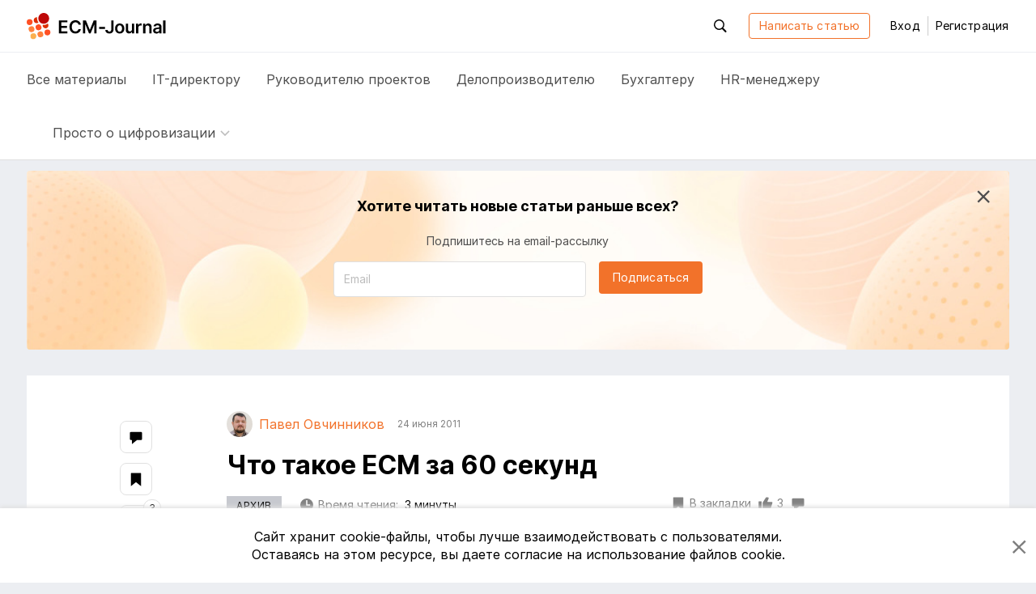

--- FILE ---
content_type: text/html; charset=utf-8
request_url: https://ecm-journal.ru/material/Chto-takoe-ECM-za-60-sekund
body_size: 12264
content:

<!DOCTYPE html>
<html lang="ru">
<head>
    
<meta charset="utf-8" />
<title>Что такое ECM за 60 секунд</title>
<meta http-equiv="X-UA-Compatible" content="IE=edge,chrome=1" />
<meta name='viewport' content='width=device-width, initial-scale=1.0, maximum-scale=1' />
<meta name="csrf-token" content="CfDJ8PHT5tD1JSVNqf_S9WlvzeQoBb6weKGPuFSzlQlUoeLqnybqwI-lfvOYcvQt9HIcWUG7OB5D152Ucir9hxuHpHhKOgdVvwdvc-V_O61jv3oWjith9YxGAEyQbNG9JGe6ezaEE5vOsfQHexssqF0ky6w" />
<link rel="icon" type="image/x-icon" href="/favicon.ico">
<link rel="apple-touch-icon" sizes="180x180" href="/apple-touch-icon.png">
<link rel="icon" type="image/png" sizes="32x32" href="/favicon-32x32.png">
<link rel="icon" type="image/png" sizes="16x16" href="/favicon-16x16.png">
<link rel="mask-icon" href="/safari-pinned-tab.svg" color="#f2722a">
<meta name="msapplication-TileColor" content="#ffffff">
<meta name="theme-color" content="#ffffff">
<meta name="zen-verification" content="nK2eUWzKgt63SFCpVjIiv9pz1qvGlixVqB571WdAyGYRZEfFkLMCcnxoB8KLUhz8" />
<meta name="mailru-verification" content="f96936a204dbda50" />

    <link rel="canonical" href="https://ecm-journal.ru/material/chto-takoe-ecm-za-60-sekund" />

    
    <meta name="description" content="Блоггеры с www.aiim.org собрали небольшую коллекцию видеороликов, в которых за 60 секунд раскрывается понятие ECM."/>
    <meta name="keywords" content="Архив, основы, юмор, видео"/>

    <meta name="og:title" content="Что такое ECM за 60 секунд"/>
    <meta name="og:type" content="article"/>
    <meta name="og:image" content="https://ecm-journal.ru/images/defaultCover.png"/>
    <meta name="og:url" content="https://ecm-journal.ru/material/chto-takoe-ecm-za-60-sekund"/>
    <meta name="og:description" content="Блоггеры с www.aiim.org собрали небольшую коллекцию видеороликов, в которых за 60 секунд раскрывается понятие ECM."/>

    <meta name="twitter:card" content="summary"/>
    <meta name="twitter:title" content="Что такое ECM за 60 секунд"/>
    <meta name="twitter:description" content="Блоггеры с www.aiim.org собрали небольшую коллекцию видеороликов, в которых за 60 секунд раскрывается понятие ECM."/>
    <meta name="twitter:image" content="https://ecm-journal.ru/images/defaultCover.png"/>


    <link rel="stylesheet" href="/fonts.css?v=_ZWwE3V38ctLRibPHHdJNgxwM7PGCBbgflGQrKCXlYo" />




    <link id="cssId" rel="stylesheet" href="/dist/build.min.css?v=aXMuIAzKybBryKy0OHQThSESKU9Hq9HFOsmD2e29y8o" />

    
    
</head>
<body class="page page__material-details">
    

<header id="header" class="header">
    <div class="container">
        <div class="header__main_inner">

            <button class="btn-reboot hamburger js-header-openNav mr-3 d-xl-none">
                <svg class="icon icon__close second-view"><use xlink:href="/dist/icon.svg#close"></use></svg>
                <svg class="icon icon__menu main-view"><use xlink:href="/dist/icon.svg#menu"></use></svg>
            </button>

            <a href="/" class="header__logo">
                <svg class="icon icon__logo"><use xlink:href="/dist/icon.svg#logo"></use></svg>
            </a>

            <div class="header__buttons-wrapper">
                <div id="headerSearchForm" class="header__search">
                    <button class="btn-reboot header__search_toggle js-header-toggleActive js-search-close" data-target=".header__search">
                        <svg class="icon icon__search"><use xlink:href="/dist/icon.svg#search"></use></svg>
                        <svg class="icon icon__close"><use xlink:href="/dist/icon.svg#close"></use></svg>
                    </button>
                    <div class="search-input">
                        <button id="headerSearchBtn" class="search-input__btn btn-reboot" tabindex="-1">
                            <svg class="icon icon__search"><use xlink:href="/dist/icon.svg#search"></use></svg>
                        </button>
                        <input id="headerSearchInput" type="text" placeholder="Поиск по ресурсу" class="search-input__control form-control js-search-input" maxlength="255" tabindex="-1" />
                    </div>
                </div>


                <a class="btn btn-outline-primary autorize-toggle js-autorize-tooltip" href="/material/create"
                   data-autorize-tooltip-message="&#x427;&#x442;&#x43E;&#x431;&#x44B; &#x43D;&#x430;&#x43F;&#x438;&#x441;&#x430;&#x442;&#x44C; &#x441;&#x442;&#x430;&#x442;&#x44C;&#x44E;,&lt;br /&gt;&lt;a href=&#x27;#&#x27; class=&#x27;js-login-modal-open&#x27;&gt;&#x430;&#x432;&#x442;&#x43E;&#x440;&#x438;&#x437;&#x443;&#x439;&#x442;&#x435;&#x441;&#x44C;&lt;/a&gt; &#x438;&#x43B;&#x438; &lt;a href=&#x27;#&#x27; class=&#x27;js-register-modal-open&#x27;&gt;&#x437;&#x430;&#x440;&#x435;&#x433;&#x438;&#x441;&#x442;&#x440;&#x438;&#x440;&#x443;&#x439;&#x442;&#x435;&#x441;&#x44C;&lt;/a&gt;">
                    Написать статью
                </a>

                    <button class="btn btn-link header__login" data-toggle="modal" data-target="#loginModal">
                        Вход
                    </button>
                    <span class="header__line"></span>
                    <button class="btn btn-link header__register" data-toggle="modal" data-target="#regModal">
                        Регистрация
                    </button>

            </div>

            <div class="header__buttons-wrapper-mobile">
                <button class="btn-reboot header__search-mobile js-header-openSearch js-search-close">
                    <svg class="icon icon__close second-view"><use xlink:href="/dist/icon.svg#close"></use></svg>
                    <svg class="icon icon__search main-view"><use xlink:href="/dist/icon.svg#search"></use></svg>
                </button>

                    <button class="btn btn-reboot header__login-mobile js-header-openLogin mr-1">
                        <svg class="icon icon__close second-view"><use xlink:href="/dist/icon.svg#close"></use></svg>
                        <svg class="icon icon__user main-view"><use xlink:href="/dist/icon.svg#user"></use></svg>
                    </button>
            </div>
        </div>
    </div>

    <div class="header__main_nav">
        <div class="container">
            <div class="header__nav">
                <a class="header__nav-item text-larger  js-menu-materials" href="/">
                    Все <span class="header__nav-item_hidden">материалы</span>
                </a>
                <a class="header__nav-item text-larger " href="/cio">
                    IT-директору
                </a>
                <a class="header__nav-item text-larger " href="/projectmanager">
                    Руководителю проектов
                </a>
                <a class="header__nav-item text-larger " href="/chancery">
                    Делопроизводителю
                </a>
                <a class="header__nav-item text-larger " href="/accountant">
                    Бухгалтеру
                </a>
                <a class="header__nav-item text-larger " href="/hr">
                    HR-менеджеру
                </a>

                    <div class="header__nav-item nav-dropdown custom-dropdown
                         ">
                        <button class="btn-reboot custom-dropdown__button js-toggle-dropdown">
                            <span class="custom-dropdown__button-text text-larger">Просто о цифровизации</span>
                            <svg class="icon icon__arrow_down"><use xlink:href="/dist/icon.svg#arrow_down"></use></svg>
                        </button>
                        <div class="dropdown__menu dropdown__menu_left special-materials-menu">
                                <a class="dropdown__menu-item "
                           
                           href="/transformation" tabindex="-1">
                                    Цифровая трансформация
                                </a>
                                <a class="dropdown__menu-item "
                           
                           href="/projects-management" tabindex="-1">
                                    Проекты крупным планом
                                </a>
                                <a class="dropdown__menu-item "
                           
                           href="/future-accounting" tabindex="-1">
                                    Бухгалтерия будущего
                                </a>
                                <a class="dropdown__menu-item "
                           
                           href="/long-term-archives" tabindex="-1">
                                    Электронные архивы
                                </a>
                                <a class="dropdown__menu-item "
                           
                           href="/quizzes" tabindex="-1">
                                    Квизы: проверь себя
                                </a>
                                <a class="dropdown__menu-item "
                           
                           href="/mustknow" tabindex="-1">
                                    Электронный документооборот
                                </a>
                                <a class="dropdown__menu-item "
                           
                           href="/mkdo" tabindex="-1">
                                    Обмен документами с&nbsp;контрагентами
                                </a>
                                <a class="dropdown__menu-item "
                           
                           href="/e-sign" tabindex="-1">
                                    Электронная подпись
                                </a>
                                <a class="dropdown__menu-item "
                           
                           href="/textbooks" tabindex="-1">
                                    Учебники
                                </a>
                        </div>
                    </div>
            </div>
        </div>
    </div>
</header>

<div class="menu-mobile">
    <div class="menu-mobile__wrapper menu-mobile__wrapper_nav">
        <div class="container">
            <div class="menu-mobile__nav menu-mobile__container">
                <a class="menu-mobile__nav-item text-larger  js-menu-materials" href="/">
                    Все материалы
                </a>
                <a class="menu-mobile__nav-item text-larger " href="/cio">
                    IT-директору
                </a>
                <a class="menu-mobile__nav-item text-larger " href="/projectmanager">
                    Руководителю проектов
                </a>
                <a class="menu-mobile__nav-item text-larger " href="/chancery">
                    Делопроизводителю
                </a>
                <a class="menu-mobile__nav-item text-larger " href="/accountant">
                    Бухгалтеру
                </a>
                <a class="menu-mobile__nav-item text-larger " href="/hr">
                    HR-менеджеру
                </a>

                    <div class="menu-mobile__nav-item menu-mobile__dropdown nav-dropdown custom-dropdown
                     ">
                        <button class="btn-reboot custom-dropdown__button js-toggle-dropdown">
                            <span class="custom-dropdown__button-text text-larger">Просто о цифровизации</span>
                            <svg class="icon icon__arrow_down"><use xlink:href="/dist/icon.svg#arrow_down"></use></svg>
                        </button>
                        <div class="dropdown__menu special-materials-menu ">
                                <a class="dropdown__menu-item " href="/transformation" tabindex="-1">Цифровая трансформация</a>
                                <a class="dropdown__menu-item " href="/projects-management" tabindex="-1">Проекты крупным планом</a>
                                <a class="dropdown__menu-item " href="/future-accounting" tabindex="-1">Бухгалтерия будущего</a>
                                <a class="dropdown__menu-item " href="/long-term-archives" tabindex="-1">Электронные архивы</a>
                                <a class="dropdown__menu-item " href="/quizzes" tabindex="-1">Квизы: проверь себя</a>
                                <a class="dropdown__menu-item " href="/mustknow" tabindex="-1">Электронный документооборот</a>
                                <a class="dropdown__menu-item " href="/mkdo" tabindex="-1">Обмен документами с&nbsp;контрагентами</a>
                                <a class="dropdown__menu-item " href="/e-sign" tabindex="-1">Электронная подпись</a>
                                <a class="dropdown__menu-item " href="/textbooks" tabindex="-1">Учебники</a>
                        </div>
                    </div>
            </div>
        </div>
    </div>

    <div class="menu-mobile__wrapper menu-mobile__wrapper_search">
        <div class="container">
            <div class="menu-mobile__container menu-mobile__search">
                <input type="search" class="form-control js-search-input" placeholder="Поиск по ресурсу" id="mobileSearchInput">
            </div>
        </div>
    </div>

    <div class="menu-mobile__wrapper menu-mobile__wrapper_user">
        <div class="container">
        </div>
    </div>
</div>

    <a href="#header" id="btnUp" class="btn-up js-btn-up">
    <svg class="icon icon__arrow_up"><use xlink:href="/dist/icon.svg#arrow_up"></use></svg>
    <svg class="icon icon__arrow_top"><use xlink:href="/dist/icon.svg#arrow_top"></use></svg>
    <span class="btn-up__text">Наверх</span>
</a>

    <div class="page-content">
        <div class="container">
            



    <div id="vueSubscribeHeadComponent">
        <subscribe-material material-category="Archive" class="d-none d-md-flex"></subscribe-material>
    </div>

<article class="material-details text-wrap" itemscope itemtype="http://schema.org/Article">
    <div class="material-details__wrapper">
        <div class="material-details__wrapper_content">
            <header class="material-details__header">
                <div class="d-flex justify-content-between align-items-center">
                    <div class="material__authors d-flex align-items-stretch flex-wrap mt-n2">
                                    <a href="/user/7328" class="author mr-2 mr-md-3 mt-2 pr-1 pr-md-0 d-flex align-items-center"
                                       itemprop="author" itemscope itemtype="http://schema.org/Person" itemid="/user/7328">
                                        <span class="author__avatar user-avatar user-avatar-rounded mr-1 mr-md-2">
                                            <img itemprop="image" src="/files/avatars/7328.jpg"/>
                                        </span>
                                        <span itemprop="name" class="author__name">&#x41F;&#x430;&#x432;&#x435;&#x43B; &#x41E;&#x432;&#x447;&#x438;&#x43D;&#x43D;&#x438;&#x43A;&#x43E;&#x432;</span>
                                    </a>

                            <span itemprop="datePublished" class="material__date-create text-smaller mt-2">24 &#x438;&#x44E;&#x43D;&#x44F; 2011</span>
                    </div>

                    <div class="d-flex align-self-baseline pt-1">
                    </div>
                </div>

                <h1 itemprop="headline" class="font-weight-bold pt-1 pt-md-0 mt-3">Что такое ECM за 60 секунд</h1>

                <div class="d-flex justify-content-between flex-column align-items-start align-items-lg-center flex-lg-row pt-1 mt-2">
                        <div class="mr-3 pr-1 mb-2 mb-lg-0 text-nowrap">
                            

    <span class="category-tag archive">
        &#x410;&#x440;&#x445;&#x438;&#x432;
    </span>

                        </div>

                    <div class="d-flex justify-content-between align-items-center w-100">
                        <div>
                            <span class="material__read-time">
                                <svg class="icon icon__time">
                                    <use xlink:href="/dist/icon.svg#time"></use>
                                </svg>
                                <span class="d-none d-lg-inline">Время чтения:</span>
                                <span class="read-time ml-1">3 &#x43C;&#x438;&#x43D;&#x443;&#x442;&#x44B;</span>
                            </span>
                        </div>

                        <div class="material__action">
                                <button class="material__action_item btn-reboot autorize-toggle js-autorize-tooltip  "
                                        data-id="3974"
                                        data-autorize-tooltip-message="&#x427;&#x442;&#x43E;&#x431;&#x44B; &#x434;&#x43E;&#x431;&#x430;&#x432;&#x438;&#x442;&#x44C; &#x441;&#x442;&#x430;&#x442;&#x44C;&#x44E; &#x432; &#x437;&#x430;&#x43A;&#x43B;&#x430;&#x434;&#x43A;&#x438;,&lt;br /&gt;&lt;a href=&#x27;#&#x27; class=&#x27;js-login-modal-open&#x27;&gt;&#x430;&#x432;&#x442;&#x43E;&#x440;&#x438;&#x437;&#x443;&#x439;&#x442;&#x435;&#x441;&#x44C;&lt;/a&gt; &#x438;&#x43B;&#x438; &lt;a href=&#x27;#&#x27; class=&#x27;js-register-modal-open&#x27;&gt;&#x437;&#x430;&#x440;&#x435;&#x433;&#x438;&#x441;&#x442;&#x440;&#x438;&#x440;&#x443;&#x439;&#x442;&#x435;&#x441;&#x44C;&lt;/a&gt;">
                                    <svg class="icon icon__bookmark">
                                        <use xlink:href="/dist/icon.svg#bookmark"></use>
                                    </svg>
                                    <span class="d-none d-lg-inline item-status">&#x412; &#x437;&#x430;&#x43A;&#x43B;&#x430;&#x434;&#x43A;&#x438;</span>
                                </button>
                                <div id="vueLikeButton">
                                    <like-button likecount="3" materialid="3974"></like-button>
                                </div>
                            <a href="#comments" class="material__action_item js-comment">
                                <svg class="icon icon__coment">
                                    <use xlink:href="/dist/icon.svg#coment"></use>
                                </svg>
                                <span class="item-count d-none" itemprop="commentCount">0</span>
                            </a>

                        </div>
                    </div>
                </div>
            </header>
            <section class="material-content js-show-subscribe " data-category="Archive">
                    <img itemprop="image" class="material-content__cover d-none not-zoomable" src="/images/defaultCover.png" alt="Что такое ECM за 60 секунд"/>
                <div itemprop="description" class="material-content__preview d-none">
                    <p>Блоггеры с www.aiim.org собрали небольшую коллекцию видеороликов, в которых за 60 секунд раскрывается понятие ECM.</p>
                </div>
                <div itemprop="articleBody">
                    <p>
	Пару лет назад читателям Infonomics Weekly (газета, которую издавали специалисты из AIIM)&nbsp;было предложено раскрыть понятие ECM в 60-секундном ролике. В редакцию поступило множество работ, ряд которых до сих пор воспринимаются довольно свежо. Сегодня вместе с блоггерами с&nbsp;&nbsp;<a target="_blank" href="https://www.aiim.org">www.aiim.org</a> мы "сдуваем пыль" с самых интересных роликов про понятие ECM. Все ролики на английском языке, поэтому каждый мы сопроводим&nbsp;поясняющим комментарием.</p>
<p>
	Первое видео - ролик Криса Витти (Chris Vitti) с понятной аналогией: как вы справляетесь со своим домашним контентом -<a target="_blank" href="https://www.pcweek.ru/ecm/blog/ecm/1315.php"> фотографиями</a>, музыкой и письмами?</p>
<p>
	<objsafeect><param name="movie" value="https://www.youtube.com/v/4oDYVLKGtyU?version=3"><param name="allowFullScreen" value="true"><param name="allowScriptAccess" value="always"><embed allowfullscreen="true" allowscriptaccess="always" height="390" src="https://www.youtube.com/v/4oDYVLKGtyU?version=3" type="application/x-shockwave-flash" width="640"></objsafeect></p>
<p>
	<objsafeect>
	</objsafeect></p><p>
		Ролик про день без ECM и день с.</p>
	<p>
		<objsafeect><param name="movie" value="https://www.youtube.com/v/aUfx9t5o5AI?version=3"><param name="allowFullScreen" value="true"><param name="allowScriptAccess" value="always"><embed allowfullscreen="true" allowscriptaccess="always" height="390" src="https://www.youtube.com/v/aUfx9t5o5AI?version=3" type="application/x-shockwave-flash" width="640"></objsafeect></p>
	<p>
		&nbsp;Ролик с участием Индианы Джонса, которому вдруг понадобилось навести порядок в своих артефактах. Конечно, в этом ему помогло ECM-решение.</p>
	<p>
		<objsafeect><param name="movie" value="https://www.youtube.com/v/mXKan-NP_bU?version=3"><param name="allowFullScreen" value="true"><param name="allowScriptAccess" value="always"><embed allowfullscreen="true" allowscriptaccess="always" height="390" src="https://www.youtube.com/v/mXKan-NP_bU?version=3" type="application/x-shockwave-flash" width="640"></objsafeect></p>
	<p>
		Эмоциональный ролик о том, как по-разному можно расшифровать ECM и при этом не сильно потерять суть понятия.</p>
	<p>
		<objsafeect><param name="movie" value="https://www.youtube.com/v/C-_K7hlBcA0?version=3"><param name="allowFullScreen" value="true"><param name="allowScriptAccess" value="always"><embed allowfullscreen="true" allowscriptaccess="always" height="390" src="https://www.youtube.com/v/C-_K7hlBcA0?version=3" type="application/x-shockwave-flash" width="640"></objsafeect></p>
	<p>
		А в этом ролике вы увидите два города, в каком из них вам хотелось бы жить?</p>
	<p>
		<objsafeect><param name="movie" value="https://www.youtube.com/v/qgNEVhyA7VQ?version=3"><param name="allowFullScreen" value="true"><param name="allowScriptAccess" value="always"><embed allowfullscreen="true" allowscriptaccess="always" height="390" src="https://www.youtube.com/v/qgNEVhyA7VQ?version=3" type="application/x-shockwave-flash" width="640"></objsafeect></p>
	<p>
		А в следующем ролике контент сравнивается... с водой!</p>
	<p>
		<objsafeect><param name="movie" value="https://www.youtube.com/v/xfJNiczSwGA?version=3"><param name="allowFullScreen" value="true"><param name="allowScriptAccess" value="always"><embed allowfullscreen="true" allowscriptaccess="always" height="390" src="https://www.youtube.com/v/xfJNiczSwGA?version=3" type="application/x-shockwave-flash" width="640"></objsafeect></p>
	<p>
		И, наконец, ролик, в котором яркая аналогия с прачечной весьма тонко раскрывает суть ECM.</p>
	<p>
		<objsafeect><param name="movie" value="https://www.youtube.com/v/h-DmGNX0ohM?version=3"><param name="allowFullScreen" value="true"><param name="allowScriptAccess" value="always"><embed allowfullscreen="true" allowscriptaccess="always" height="390" src="https://www.youtube.com/v/h-DmGNX0ohM?version=3" type="application/x-shockwave-flash" width="640"></objsafeect></p>
	<p>
		***</p>
	<p>
		<a target="_blank" href="https://www.aiim.org/community/blogs/expert/ECM-in-60-Seconds-or-Less">Оригинал записи</a>.</p>
                </div>

                <div class="unregistered px-3 px-md-0">
                    <div class="unregistered__text">
                        Чтобы прочитать эту статью до&nbsp;конца,<br/>
                        <a href="#" class="js-login-modal">авторизуйтесь</a>
                        или <a href="#" class="js-register-modal">зарегистрируйтесь</a>
                    </div>
                    <div class="unregistered__icon">
                        <svg class="icon icon__logo_pic">
                            <use xlink:href="/dist/icon.svg#logo_pic"></use>
                        </svg>
                    </div>
                </div>
            </section>
                <section class="mt-2 pt-4 mt-md-5 pt-md-0">
                    <div class="post-tag__grid" itemprop="keywords">
                                <a class="post-tag" href="/tag/osnovy" rel="tag">&#x43E;&#x441;&#x43D;&#x43E;&#x432;&#x44B;</a>
                                <a class="post-tag" href="/tag/jumor" rel="tag">&#x44E;&#x43C;&#x43E;&#x440;</a>
                                <a class="post-tag" href="/tag/video" rel="tag">&#x432;&#x438;&#x434;&#x435;&#x43E;</a>
                    </div>
                </section>


            <input type="hidden" class="js-material-id" value="3974"/>
        </div>

        <div>
                <aside class="material-details__share">
                    <a class="share-link d-lg-flex d-none js-comment" data-placement="left" data-offset="0,10" title="Комментарии" href="#comments">
                        <svg class="icon icon__coment">
                            <use xlink:href="/dist/icon.svg#coment"></use>
                        </svg>
                        <div class="icon-circle item-count"></div>
                    </a>
                    <button class="share-link autorize-toggle js-autorize-tooltip "
                            data-id="3974"
                            data-placement="left"
                            data-offset="0,10"
                            title="Добавить в&nbsp;закладки"
                            data-autorize-tooltip-message="&#x427;&#x442;&#x43E;&#x431;&#x44B; &#x434;&#x43E;&#x431;&#x430;&#x432;&#x438;&#x442;&#x44C; &#x441;&#x442;&#x430;&#x442;&#x44C;&#x44E; &#x432; &#x437;&#x430;&#x43A;&#x43B;&#x430;&#x434;&#x43A;&#x438;,&lt;br /&gt;&lt;a href=&#x27;#&#x27; class=&#x27;js-login-modal-open&#x27;&gt;&#x430;&#x432;&#x442;&#x43E;&#x440;&#x438;&#x437;&#x443;&#x439;&#x442;&#x435;&#x441;&#x44C;&lt;/a&gt; &#x438;&#x43B;&#x438; &lt;a href=&#x27;#&#x27; class=&#x27;js-register-modal-open&#x27;&gt;&#x437;&#x430;&#x440;&#x435;&#x433;&#x438;&#x441;&#x442;&#x440;&#x438;&#x440;&#x443;&#x439;&#x442;&#x435;&#x441;&#x44C;&lt;/a&gt;">
                        <svg class="icon icon__bookmark">
                            <use xlink:href="/dist/icon.svg#bookmark"></use>
                        </svg>
                        <div class="icon-circle"></div>
                    </button>
                    <div id="vueLikeAsideComponent">
                        <like-on-aside likecount="3" materialid="3974"></like-on-aside>
                    </div>
                    <button class="share-link js-sharing-toggle" data-placement="left" data-offset="0,10" data-id="3974" data-state="0" title="Поделиться в&nbsp;ВКонтакте"
                            data-href="https://vk.com/share.php?url=https%3A%2F%2Fecm-journal.ru%2Fmaterial%2Fchto-takoe-ecm-za-60-sekund%3Futm_source%3Dsocial%26utm_medium%3DVK%26utm_campaign%3Dpost%26utm_content%3Duser_shared&amp;title=%D0%A7%D1%82%D0%BE&#x2B;%D1%82%D0%B0%D0%BA%D0%BE%D0%B5&#x2B;ECM&#x2B;%D0%B7%D0%B0&#x2B;60&#x2B;%D1%81%D0%B5%D0%BA%D1%83%D0%BD%D0%B4">
                        <svg class="icon icon__vk">
                            <use xlink:href="/dist/icon.svg#vk"></use>
                        </svg>
                    </button>
                    <button class="share-link js-sharing-toggle" data-placement="left" data-offset="0,10" data-id="3974" data-state="1" title="Поделиться в&nbsp;Telegram"
                            data-href="https://t.me/share/url?url=https%3A%2F%2Fecm-journal.ru%2Fmaterial%2Fchto-takoe-ecm-za-60-sekund%3Futm_source%3Dsocial%26utm_medium%3Dtelegram%26utm_campaign%3Dpost%26utm_content%3Duser_shared&amp;text=%D0%A7%D1%82%D0%BE&#x2B;%D1%82%D0%B0%D0%BA%D0%BE%D0%B5&#x2B;ECM&#x2B;%D0%B7%D0%B0&#x2B;60&#x2B;%D1%81%D0%B5%D0%BA%D1%83%D0%BD%D0%B4">
                        <svg class="icon icon__tg">
                            <use xlink:href="/dist/icon.svg#tg"></use>
                        </svg>
                    </button>
                    <button class="share-link js-sharing-toggle" data-placement="left" data-offset="0,10" data-id="3974" data-state="2" title="Отправить ссылку&nbsp;на&nbsp;email"
                            data-href="mailto:?subject=&#x418;&#x43D;&#x442;&#x435;&#x440;&#x435;&#x441;&#x43D;&#x430;&#x44F; &#x441;&#x442;&#x430;&#x442;&#x44C;&#x44F; &#x43D;&#x430; ECM-Journal&amp;body=%D0%A7%D1%82%D0%BE%20%D1%82%D0%B0%D0%BA%D0%BE%D0%B5%20ECM%20%D0%B7%D0%B0%2060%20%D1%81%D0%B5%D0%BA%D1%83%D0%BD%D0%B4%0D%0Ahttps%3A%2F%2Fecm-journal.ru%2Fmaterial%2Fchto-takoe-ecm-za-60-sekund%3Futm_source%3Dsocial%26utm_medium%3Dmail%26utm_campaign%3Dpost%26utm_content%3Duser_shared">
                        <svg class="icon icon__mail_fill">
                            <use xlink:href="/dist/icon.svg#mail_fill"></use>
                        </svg>
                    </button>
                </aside>
        </div>

    </div>

</article>



<section id="comments" class="comment-section">  
    <div class="comment-section__inner">

            <div id="vueSubscribeFooterComponent">
                <subscribe-material-footer class="subscribe-component_inside" material-category="Archive" ></subscribe-material-footer>
            </div>

        <h2 class="comment-section__title js-comment">Комментарии <span class="item-count d-none">0</span></h2>


        <div class="comment-section__list-comments">
        </div>


<div class="new-comment">
        <div class="new-comment__alert d-flex align-items-center">
            <div class="mr-2 pr-md-1 pr-0"><svg class="icon icon__user_logo"><use xlink:href="/dist/icon.svg#user_logo"></use></svg></div>
            <div>Чтобы прокомментировать, <a href="#" class="js-login-modal js-save-position" data-target=".new-comment">авторизуйтесь</a> 
                или <a href="#" class="js-register-modal js-save-position" data-target=".new-comment">зарегистрируйтесь</a></div>
        </div>
</div>
    </div>
</section>

<script id="editCommentTmpl" type="text/x-jsrender">
    <form id="editCommentForm{{:id}}" class="edit-comment__form pt-1 mt-md-3 mb-3 pb-1 pb-md-3">
        <div class="form-group mb-2 pb-md-1">
            <div id="editComment{{:id}}" contenteditable="true" class="form-control clearfix validate">
                {{:text}}
            </div>
            <div class="invalid-feedback" data-for="editComment{{:id}}"></div>
        </div>
        <div class="d-flex flex-column-reverse flex-md-row justify-content-end">
            <input type="hidden" name="commentId" value="{{:id}}" />
            <input type="hidden" name="materialId" value="{{:materialId}}" />
            <button class="btn btn-outline-primary js-comment-closeForm" data-id="{{:id}}" type="button">Отмена</button>
            <button class="btn btn-primary ml-md-3 mb-2 mb-md-0 js-comment-saveEdit" data-id="{{:id}}" type="submit">Сохранить</button>
        </div>
        <div class="error-message"></div>
    </form>
</script>


<div class="short-block__wrap">
    <h2 class="font-weight-bold">Похожие статьи</h2>
    <div class="short-block__grid">

<article id="material3687" class="material-block short-block">
        <a href="/material/khochu-ehlektronnyjj-arkhiv--a-kakojj" class="short-block__image">
            <img src="/files/covers/d55aea4e-487e-4a92-ace1-13763e57f118.jpg" alt="Хочу электронный архив. А&nbsp;какой?" class="d-block" />
        </a>
    <div class="short-block__content">
        <div class="d-block">
            

    <a class="category-tag it" href="/cio">
        IT-&#x434;&#x438;&#x440;&#x435;&#x43A;&#x442;&#x43E;&#x440;&#x443;
    </a>

        </div>
        <h3 class="material-image-block__title short-block__title font-weight-bolder mt-2 mt-md-3">
            <a href="/material/khochu-ehlektronnyjj-arkhiv--a-kakojj">Хочу электронный архив. А&nbsp;какой?</a>
        </h3>
        <div class="d-flex align-items-center mt-auto">
            <button class="text-block__action-item btn-reboot autorize-toggle material__action_item m-0 js-autorize-tooltip "
                    data-id="3687"
                    data-autorize-tooltip-message="&#x427;&#x442;&#x43E;&#x431;&#x44B; &#x43F;&#x43E;&#x441;&#x442;&#x430;&#x432;&#x438;&#x442;&#x44C; &#x43B;&#x430;&#x439;&#x43A;,&lt;br /&gt; &lt;a href=&#x27;#&#x27; class=&#x27;js-login-modal-open&#x27;&gt;&#x430;&#x432;&#x442;&#x43E;&#x440;&#x438;&#x437;&#x443;&#x439;&#x442;&#x435;&#x441;&#x44C;&lt;/a&gt; &#x438;&#x43B;&#x438; &lt;a href=&#x27;#&#x27; class=&#x27;js-register-modal-open&#x27;&gt;&#x437;&#x430;&#x440;&#x435;&#x433;&#x438;&#x441;&#x442;&#x440;&#x438;&#x440;&#x443;&#x439;&#x442;&#x435;&#x441;&#x44C;&lt;/a&gt;">
                <svg class="icon icon__like"><use xlink:href="/dist/icon.svg#like"></use></svg>
                <span class="item-count text-smaller">6</span>
            </button>
        </div>
    </div>
</article>
<article id="material3688" class="material-block short-block">
        <a href="/material/nuzhny-li-kopii-ehlektronnomu-dokumentu" class="short-block__image">
            <img src="/files/covers/1de4f561-d101-416c-a545-fa14d15ab116.png" alt="Нужны&nbsp;ли копии электронному документу" class="d-block" />
        </a>
    <div class="short-block__content">
        <div class="d-block">
            

    <a class="category-tag acc" href="/accountant">
        &#x411;&#x443;&#x445;&#x433;&#x430;&#x43B;&#x442;&#x435;&#x440;&#x443;
    </a>

        </div>
        <h3 class="material-image-block__title short-block__title font-weight-bolder mt-2 mt-md-3">
            <a href="/material/nuzhny-li-kopii-ehlektronnomu-dokumentu">Нужны&nbsp;ли копии электронному документу</a>
        </h3>
        <div class="d-flex align-items-center mt-auto">
            <button class="text-block__action-item btn-reboot autorize-toggle material__action_item m-0 js-autorize-tooltip "
                    data-id="3688"
                    data-autorize-tooltip-message="&#x427;&#x442;&#x43E;&#x431;&#x44B; &#x43F;&#x43E;&#x441;&#x442;&#x430;&#x432;&#x438;&#x442;&#x44C; &#x43B;&#x430;&#x439;&#x43A;,&lt;br /&gt; &lt;a href=&#x27;#&#x27; class=&#x27;js-login-modal-open&#x27;&gt;&#x430;&#x432;&#x442;&#x43E;&#x440;&#x438;&#x437;&#x443;&#x439;&#x442;&#x435;&#x441;&#x44C;&lt;/a&gt; &#x438;&#x43B;&#x438; &lt;a href=&#x27;#&#x27; class=&#x27;js-register-modal-open&#x27;&gt;&#x437;&#x430;&#x440;&#x435;&#x433;&#x438;&#x441;&#x442;&#x440;&#x438;&#x440;&#x443;&#x439;&#x442;&#x435;&#x441;&#x44C;&lt;/a&gt;">
                <svg class="icon icon__like"><use xlink:href="/dist/icon.svg#like"></use></svg>
                <span class="item-count text-smaller">7</span>
            </button>
        </div>
    </div>
</article>
<article id="material4278" class="material-block short-block">
        <a href="/material/rossijjskijj-rynok-dokumentooborota-glazami-vendorov" class="short-block__image">
            <img src="/images/defaultCover.png" alt="Российский рынок документооборота глазами вендоров" class="d-block" />
        </a>
    <div class="short-block__content">
        <div class="d-block">
            

    <a class="category-tag acc" href="/accountant">
        &#x411;&#x443;&#x445;&#x433;&#x430;&#x43B;&#x442;&#x435;&#x440;&#x443;
    </a>

        </div>
        <h3 class="material-image-block__title short-block__title font-weight-bolder mt-2 mt-md-3">
            <a href="/material/rossijjskijj-rynok-dokumentooborota-glazami-vendorov">Российский рынок документооборота глазами вендоров</a>
        </h3>
        <div class="d-flex align-items-center mt-auto">
            <button class="text-block__action-item btn-reboot autorize-toggle material__action_item m-0 js-autorize-tooltip "
                    data-id="4278"
                    data-autorize-tooltip-message="&#x427;&#x442;&#x43E;&#x431;&#x44B; &#x43F;&#x43E;&#x441;&#x442;&#x430;&#x432;&#x438;&#x442;&#x44C; &#x43B;&#x430;&#x439;&#x43A;,&lt;br /&gt; &lt;a href=&#x27;#&#x27; class=&#x27;js-login-modal-open&#x27;&gt;&#x430;&#x432;&#x442;&#x43E;&#x440;&#x438;&#x437;&#x443;&#x439;&#x442;&#x435;&#x441;&#x44C;&lt;/a&gt; &#x438;&#x43B;&#x438; &lt;a href=&#x27;#&#x27; class=&#x27;js-register-modal-open&#x27;&gt;&#x437;&#x430;&#x440;&#x435;&#x433;&#x438;&#x441;&#x442;&#x440;&#x438;&#x440;&#x443;&#x439;&#x442;&#x435;&#x441;&#x44C;&lt;/a&gt;">
                <svg class="icon icon__like"><use xlink:href="/dist/icon.svg#like"></use></svg>
                <span class="item-count text-smaller"></span>
            </button>
        </div>
    </div>
</article>    </div>
</div>
<div class="popup-telegram js-popup-telegram">
    <div class="popup-content">
        <div class="popup-body">
            <svg class="icon icon__logo">
                <use xlink:href="/dist/icon.svg#logo"></use>
            </svg>
            <p class="text-larger m-0">
                ваш личный спасательный круг<br>
                в&nbsp;цифровизации бизнеса <br>
                с&nbsp;полезными советами и&nbsp;новостями<br>
                от&nbsp;экспертов
            </p>
            <a href="https://t.me/ecm_journal" 
               class="btn btn-primary js-button-redirect"
               target="_blank" 
               rel="noopener noreferrer">
                Перейти в&nbsp;Telegram
            </a>
            <p class="text-normal m-0">Присоединяйтесь, будем на&nbsp;связи!</p>
            <button type="button" class="close js-button-close" aria-label="Close">
                <svg class="icon icon__close">
                    <use xlink: href="/dist/icon.svg#close"></use>
                </svg>
            </button>
        </div>
    </div>
</div>
        </div>
    </div>


<div class="modal fade modal-login" id="regModal" tabindex="-1" role="dialog" aria-hidden="true">
    <div class="modal-dialog authorize" role="document">
        <div id="regModalStepOne" class="modal-content">
            <div class="modal-header">
                <button type="button" class="close" data-dismiss="modal" aria-label="Close">
                    <svg class="icon icon__close"><use xlink: href="/dist/icon.svg#close"></use></svg>
                </button>
                <div class="d-flex align-items-center">
                    <a class="btn btn-link d-lg-none text-normal mr-1" data-dismiss="modal" data-toggle="modal" href="#loginModal">Вход</a>
                    <div class="vertical-devider d-lg-none mx-2"></div>
                    <h2 class="font-weight-bold mb-0 ml-1 ml-lg-0">Регистрация</h2>
                </div>
            </div>
            <div class="modal-body">
                <p class="mb-4">Зарегистрируйтесь, чтобы видеть весь контент, комментировать и&nbsp;стать автором.</p>
                <p class="font-weight-bold text-smaller mb-2 pb-1">Через соцсети</p>
                <div class="d-flex mb-4">
                    <a href="/account/ExternalLogin?provider=vkontakte&amp;returnUrl=/material/Chto-takoe-ECM-za-60-sekund" class="social-item js-regReferer">
                        <svg class="icon icon__vk"><use xlink:href="/dist/icon.svg#vk"></use></svg>
                    </a>
                </div>
                <p class="font-weight-bold text-smaller mb-2 pb-1">Через почту</p>
                <form id="regForm" method="post">
                    <div class="form-group">
                        <div class="material-label">
                            <input id="regEmail" class="form-control material-control validate" type="email" name="email"
                                   autocomplete="email" data-validate="is-email" required />
                            <label for="regEmail" class="form-label">Email</label>
                            <div class="invalid-feedback" data-for="regEmail"></div>
                        </div>
                    </div>
                    <div class="form-group">
                        <div class="material-label">
                            <input id="regPass" class="form-control material-control validate" type="password" name="password" min="8"
                                   autocomplete="new-password" data-validate="is-password" required />
                            <label for="regPass" class="form-label">Пароль</label>
                            <button class="btn btn-pass js-pass-view" data-target="#regPass" type="button">
                                <svg class="icon icon__see"><use xlink:href="/dist/icon.svg#see"></use></svg>
                                <svg class="icon icon__see_no"><use xlink:href="/dist/icon.svg#see_no"></use></svg>
                            </button>
                            <p class="form-hint">Минимум 8&nbsp;символов</p>
                            <div class="invalid-feedback" data-for="regPass"></div>
                        </div>
                    </div>
                    <div class="form-group">
                        <div class="material-label">
                            <input id="regPassConfirm" class="form-control material-control validate" type="password" name="password-confirm"
                                   autocomplete="new-password" data-equal="#regPass" required />
                            <label for="regPassConfirm" class="form-label">Пароль ещё раз</label>
                            <button class="btn btn-pass js-pass-view" data-target="#regPassConfirm" type="button">
                                <svg class="icon icon__see"><use xlink:href="/dist/icon.svg#see"></use></svg>
                                <svg class="icon icon__see_no"><use xlink:href="/dist/icon.svg#see_no"></use></svg>
                            </button>
                            <div class="invalid-feedback" data-for="regPassConfirm"></div>
                        </div>
                    </div>
                    <div class="form-group">
                        <div id="regCaptcha" class="g-recaptcha" data-sitekey="6LenAccbAAAAANiatt2gkeaKwIobRMxzqLa7BzUr"></div>
                        <div class="invalid-feedback">Подтвердите, что вы не робот</div>
                    </div>
                    <div class="form-group pb-2">
                        <div class="custom-control custom-checkbox mr-auto">
                            <input type="checkbox" class="custom-control-input validate" id="regPolicyAccept" name="policyAccept" required />
                            <label class="custom-control-label text-smaller" for="regPolicyAccept">
                                <span>
                                    Даю <a href="/agreement" target="_blank">согласие</a> на&nbsp;<a href="/privacypolicy" target="_blank">обработку персональных данных</a>
                                </span>
                            </label>
                        </div>
                    </div>
                    <div class="form-group">
                        <button id="regFormSubmit" class="btn btn-primary w-100" type="submit">
                            Зарегистрироваться
                        </button>
                    </div>
                    <div class="error-message"></div>
                <input name="_csrf" type="hidden" value="CfDJ8PHT5tD1JSVNqf_S9WlvzeQoBb6weKGPuFSzlQlUoeLqnybqwI-lfvOYcvQt9HIcWUG7OB5D152Ucir9hxuHpHhKOgdVvwdvc-V_O61jv3oWjith9YxGAEyQbNG9JGe6ezaEE5vOsfQHexssqF0ky6w" /></form>
            </div>
        </div>
        <div id="regModalStepTwo" class="modal-content" style="display: none;">
            <div class="modal-header">
                <button type="button" class="close" data-dismiss="modal" aria-label="Close">
                    <svg class="icon icon__close"><use xlink: href="/dist/icon.svg#close"></use></svg>
                </button>
                <div class="d-flex">
                    <h2 class="font-weight-bold mb-0">Спасибо</h2>
                </div>
            </div>
            <div class="modal-body">
                <p id="regModalPostMsg"></p>
            </div>
        </div>
    </div>
</div>

<div class="modal fade modal-login" id="loginModal" tabindex="-1" role="dialog" aria-hidden="true">
    <div class="modal-dialog login-modal authorize" role="document">
        <div class="modal-content">
            <div class="modal-header">
                <button type="button" class="close" data-dismiss="modal" aria-label="Close">
                    <svg class="icon icon__close"><use xlink: href="/dist/icon.svg#close"></use></svg>
                </button>
                <div class="d-flex align-items-center">
                    <h2 class="font-weight-bold mb-0 mr-1">Вход</h2>
                    <div class="vertical-devider d-lg-none mx-2"></div>
                    <a class="btn btn-link text-normal d-lg-none ml-1" data-dismiss="modal" data-toggle="modal" href="#regModal">Регистрация</a>
                </div>
            </div>
            <div class="modal-body">
                <p class="modal-body-message pb-1 mb-3 mb-md-4">
                    ECM-Journal изменился! Чтобы войти, пожалуйста, обновите пароль.<br />
                    Для этого воспользуйтесь ссылкой &laquo;Забыли пароль?&raquo; ниже
                </p>
                <form id="loginForm" method="post">
                    <div class="form-group">
                        <div class="material-label">
                            <input id="loginEmail" class="form-control material-control validate" type="email" name="email"
                                   autocomplete="email" data-validate="is-email" required />
                            <label for="loginEmail" class="form-label">Email</label>
                            <div class="invalid-feedback" data-for="loginEmail"></div>
                        </div>
                    </div>
                    <div class="form-group mb-2 pb-1">
                        <div class="material-label">
                            <input id="loginPass" class="form-control material-control validate" type="password" name="password"
                                   autocomplete="current-password" data-validate="is-password" required />
                            <label for="loginPass" class="form-label">Пароль</label>
                            <button class="btn btn-pass js-pass-view" data-target="#loginPass" type="button">
                                <svg class="icon icon__see"><use xlink:href="/dist/icon.svg#see"></use></svg>
                                <svg class="icon icon__see_no"><use xlink:href="/dist/icon.svg#see_no"></use></svg>
                            </button>
                            <div class="invalid-feedback" data-for="loginPass"></div>
                        </div>
                    </div>
                    <div class="form-group d-flex align-items-center pb-md-1">
                        <div class="custom-control custom-checkbox mr-auto">
                            <input type="checkbox" class="custom-control-input" id="rememberMe" name="rememberMe">
                            <label class="custom-control-label text-smaller" for="rememberMe">Запомнить</label>
                        </div>
                        <a href="/account/ForgotPassword" class="text-smaller">Забыли пароль?</a>
                    </div>
                    <div class="form-group mb-0 pb-2">
                        <input type="hidden" id="loginReturnUrl" name="returnUrl">
                        <button id="loginFormSubmit" class="btn btn-primary w-100" type="submit">Войти</button>
                    </div>
                    <div class="error-message mt-1"></div>
                <input name="_csrf" type="hidden" value="CfDJ8PHT5tD1JSVNqf_S9WlvzeQoBb6weKGPuFSzlQlUoeLqnybqwI-lfvOYcvQt9HIcWUG7OB5D152Ucir9hxuHpHhKOgdVvwdvc-V_O61jv3oWjith9YxGAEyQbNG9JGe6ezaEE5vOsfQHexssqF0ky6w" /></form>
                <p class="font-weight-bold text-center text-smaller mt-3">Через соцсети</p>
                <div class="d-flex justify-content-center mb-4">
                    <a href="/account/ExternalLogin?provider=vkontakte&amp;returnUrl=/material/Chto-takoe-ECM-za-60-sekund" class="social-item js-regReferer">
                        <svg class="icon icon__vk"><use xlink:href="/dist/icon.svg#vk"></use></svg>
                    </a>
                </div>
                <p class="text-center text-smaller d-none d-md-block mb-0">Ещё нет аккаунта? <a href="#regModal" data-dismiss="modal" data-toggle="modal">Зарегистрируйтесь</a></p>
            </div>
        </div>
    </div>
</div>
    <footer class="footer">
    <div class="container footer__container">
        <div class="row">
            <div class="col-md-4 mb-4 mb-md-0 pt-md-1">
                <div class="footer__logo mb-3"><a href="/" title="ECM-Journal"><svg class="icon icon__logo"><use xlink:href="/dist/icon.svg#logoWhite"></use></svg></a></div>
                <div class="footer__copyright">
                    <p>©&nbsp;2006-2026</p>
                    <p>Полное и&nbsp;частичное копирование материалов без&nbsp;одобрения редакции запрещено.</p>
                </div>
            </div>
            <div class="col-md-3 offset-md-1 mb-5 mb-md-0">
                <div class="footer__links d-flex flex-column align-items-start">
                    <a href="/about" target="_blank" class="footer__link">О проекте</a>
                    <a href="/privacypolicy" target="_blank" class="footer__link">О персональных данных</a>
                    <a href="/agreement" target="_blank" class="footer__link">Согласие на&nbsp;обработку персональных данных</a>
                    <a href="/authors" target="_blank" class="footer__link">Авторы</a>
                    <a href="mailto:editor@ecm-journal.ru" class="footer__link" onclick="ym(5314915, 'reachGoal', 'mailto_editor');">Написать редактору</a>
                </div>
            </div>
            <div class="footer__social col-md-3 offset-lg-1">
                <p class="mb-2">Мы в социальных сетях</p>
                <div class="footer__social_links d-flex pt-1">
                    <a class="footer__social_link" href="https://vk.com/ecmjournal" target="_blank">
                        <svg class="icon icon__logo-footer"><use xlink:href="/dist/icon.svg#vk"></use></svg>
                    </a>
                    <a class="footer__social_link" href="https://t.me/ecm_journal" onclick="ym(5314915, 'reachGoal', 'socials_tg');" target="_blank">
                        <svg class="icon icon__logo-footer"><use xlink:href="/dist/icon.svg#tg"></use></svg>
                    </a>
                    <a class="footer__social_link" href="https://zen.yandex.ru/ecm_journal" onclick="ym(5314915, 'reachGoal', 'socials_zen');" target="_blank">
                        <svg class="icon icon__logo-footer"><use xlink:href="/dist/icon.svg#zen"></use></svg>
                    </a>
                </div> 
            </div>
        </div>
    </div>
</footer>

    


        <!-- Yandex.Metrika counter -->
        <script type="text/javascript">
            (function(m, e, t, r, i, k, a) {
                m[i] = m[i] || function() { (m[i].a = m[i].a || []).push(arguments) };
                m[i].l = 1 * new Date(); k = e.createElement(t), a = e.getElementsByTagName(t)[0], k.async = 1, k.src = r, a.parentNode.insertBefore(k, a)
            })
                (window, document, "script", "https://mc.yandex.ru/metrika/tag.js", "ym");

            ym(5314915, "init", {
                clickmap: true,
                trackLinks: true,
                accurateTrackBounce: true,
                webvisor: true
            });
        </script>
        <noscript><div><img src="https://mc.yandex.ru/watch/5314915" style="position:absolute; left:-9999px;" alt="" /></div></noscript>
        <!-- /Yandex.Metrika counter -->
        <!-- VK counter -->
        <script type="text/javascript">
            !function() {
                var t = document.createElement("script"); t.type = "text/javascript",
                    t.async = !0, t.src = 'https://vk.com/js/api/openapi.js?169',
                    t.onload = function() {
                        VK.Retargeting.Init("VK-RTRG-1517508-3x09g"),
                        VK.Retargeting.Hit()
                    }, document.head.appendChild(t)
            }();
        </script>
        <noscript><img src="https://vk.com/rtrg?p=VK-RTRG-1517508-3x09g" style="position:fixed; left:-999px;" alt="" /></noscript>
        <!-- VK counter -->        

        <script src="/dist/build.min.js?v=P9dExVUdfoXI12nOWiyEnDZmYO7zgcoVQvDeAqk5hpY"></script>

    <script src="/dist/vue.build.min.js?v=BZVwwz9L1QlGOn1Wx1MXbUzlnotdpW3edSXTgndJRPw"></script>

        <script src="/dist/comment.build.min.js?v=9FYVm-vkhhskZDytlZQzMVEJJ4wg_s1Co5hzFlJ4hNI"></script>


<script src="https://www.google.com/recaptcha/api.js?onload=grecaptchaReady&render=explicit" async defer></script>
    
    <div id="cookie" class="cookie" style="display: none">
    <div class="container">
        <div class="cookie__body">
            <p>
                Сайт хранит cookie-файлы, чтобы лучше взаимодействовать с&nbsp;пользователями. <br/>
                Оставаясь на&nbsp;этом ресурсе, вы&nbsp;даете согласие на&nbsp;использование файлов cookie.
            </p>
        </div>
    </div>
    <button type="button" class="close js-close-cookie-message">
        <svg class="icon icon__close"><use xlink: href="/dist/icon.svg#close"></use></svg>
    </button>
</div>
</body>
</html>

--- FILE ---
content_type: text/html; charset=utf-8
request_url: https://www.google.com/recaptcha/api2/anchor?ar=1&k=6LenAccbAAAAANiatt2gkeaKwIobRMxzqLa7BzUr&co=aHR0cHM6Ly9lY20tam91cm5hbC5ydTo0NDM.&hl=en&v=PoyoqOPhxBO7pBk68S4YbpHZ&size=normal&anchor-ms=20000&execute-ms=30000&cb=40nwi6n1d42w
body_size: 49373
content:
<!DOCTYPE HTML><html dir="ltr" lang="en"><head><meta http-equiv="Content-Type" content="text/html; charset=UTF-8">
<meta http-equiv="X-UA-Compatible" content="IE=edge">
<title>reCAPTCHA</title>
<style type="text/css">
/* cyrillic-ext */
@font-face {
  font-family: 'Roboto';
  font-style: normal;
  font-weight: 400;
  font-stretch: 100%;
  src: url(//fonts.gstatic.com/s/roboto/v48/KFO7CnqEu92Fr1ME7kSn66aGLdTylUAMa3GUBHMdazTgWw.woff2) format('woff2');
  unicode-range: U+0460-052F, U+1C80-1C8A, U+20B4, U+2DE0-2DFF, U+A640-A69F, U+FE2E-FE2F;
}
/* cyrillic */
@font-face {
  font-family: 'Roboto';
  font-style: normal;
  font-weight: 400;
  font-stretch: 100%;
  src: url(//fonts.gstatic.com/s/roboto/v48/KFO7CnqEu92Fr1ME7kSn66aGLdTylUAMa3iUBHMdazTgWw.woff2) format('woff2');
  unicode-range: U+0301, U+0400-045F, U+0490-0491, U+04B0-04B1, U+2116;
}
/* greek-ext */
@font-face {
  font-family: 'Roboto';
  font-style: normal;
  font-weight: 400;
  font-stretch: 100%;
  src: url(//fonts.gstatic.com/s/roboto/v48/KFO7CnqEu92Fr1ME7kSn66aGLdTylUAMa3CUBHMdazTgWw.woff2) format('woff2');
  unicode-range: U+1F00-1FFF;
}
/* greek */
@font-face {
  font-family: 'Roboto';
  font-style: normal;
  font-weight: 400;
  font-stretch: 100%;
  src: url(//fonts.gstatic.com/s/roboto/v48/KFO7CnqEu92Fr1ME7kSn66aGLdTylUAMa3-UBHMdazTgWw.woff2) format('woff2');
  unicode-range: U+0370-0377, U+037A-037F, U+0384-038A, U+038C, U+038E-03A1, U+03A3-03FF;
}
/* math */
@font-face {
  font-family: 'Roboto';
  font-style: normal;
  font-weight: 400;
  font-stretch: 100%;
  src: url(//fonts.gstatic.com/s/roboto/v48/KFO7CnqEu92Fr1ME7kSn66aGLdTylUAMawCUBHMdazTgWw.woff2) format('woff2');
  unicode-range: U+0302-0303, U+0305, U+0307-0308, U+0310, U+0312, U+0315, U+031A, U+0326-0327, U+032C, U+032F-0330, U+0332-0333, U+0338, U+033A, U+0346, U+034D, U+0391-03A1, U+03A3-03A9, U+03B1-03C9, U+03D1, U+03D5-03D6, U+03F0-03F1, U+03F4-03F5, U+2016-2017, U+2034-2038, U+203C, U+2040, U+2043, U+2047, U+2050, U+2057, U+205F, U+2070-2071, U+2074-208E, U+2090-209C, U+20D0-20DC, U+20E1, U+20E5-20EF, U+2100-2112, U+2114-2115, U+2117-2121, U+2123-214F, U+2190, U+2192, U+2194-21AE, U+21B0-21E5, U+21F1-21F2, U+21F4-2211, U+2213-2214, U+2216-22FF, U+2308-230B, U+2310, U+2319, U+231C-2321, U+2336-237A, U+237C, U+2395, U+239B-23B7, U+23D0, U+23DC-23E1, U+2474-2475, U+25AF, U+25B3, U+25B7, U+25BD, U+25C1, U+25CA, U+25CC, U+25FB, U+266D-266F, U+27C0-27FF, U+2900-2AFF, U+2B0E-2B11, U+2B30-2B4C, U+2BFE, U+3030, U+FF5B, U+FF5D, U+1D400-1D7FF, U+1EE00-1EEFF;
}
/* symbols */
@font-face {
  font-family: 'Roboto';
  font-style: normal;
  font-weight: 400;
  font-stretch: 100%;
  src: url(//fonts.gstatic.com/s/roboto/v48/KFO7CnqEu92Fr1ME7kSn66aGLdTylUAMaxKUBHMdazTgWw.woff2) format('woff2');
  unicode-range: U+0001-000C, U+000E-001F, U+007F-009F, U+20DD-20E0, U+20E2-20E4, U+2150-218F, U+2190, U+2192, U+2194-2199, U+21AF, U+21E6-21F0, U+21F3, U+2218-2219, U+2299, U+22C4-22C6, U+2300-243F, U+2440-244A, U+2460-24FF, U+25A0-27BF, U+2800-28FF, U+2921-2922, U+2981, U+29BF, U+29EB, U+2B00-2BFF, U+4DC0-4DFF, U+FFF9-FFFB, U+10140-1018E, U+10190-1019C, U+101A0, U+101D0-101FD, U+102E0-102FB, U+10E60-10E7E, U+1D2C0-1D2D3, U+1D2E0-1D37F, U+1F000-1F0FF, U+1F100-1F1AD, U+1F1E6-1F1FF, U+1F30D-1F30F, U+1F315, U+1F31C, U+1F31E, U+1F320-1F32C, U+1F336, U+1F378, U+1F37D, U+1F382, U+1F393-1F39F, U+1F3A7-1F3A8, U+1F3AC-1F3AF, U+1F3C2, U+1F3C4-1F3C6, U+1F3CA-1F3CE, U+1F3D4-1F3E0, U+1F3ED, U+1F3F1-1F3F3, U+1F3F5-1F3F7, U+1F408, U+1F415, U+1F41F, U+1F426, U+1F43F, U+1F441-1F442, U+1F444, U+1F446-1F449, U+1F44C-1F44E, U+1F453, U+1F46A, U+1F47D, U+1F4A3, U+1F4B0, U+1F4B3, U+1F4B9, U+1F4BB, U+1F4BF, U+1F4C8-1F4CB, U+1F4D6, U+1F4DA, U+1F4DF, U+1F4E3-1F4E6, U+1F4EA-1F4ED, U+1F4F7, U+1F4F9-1F4FB, U+1F4FD-1F4FE, U+1F503, U+1F507-1F50B, U+1F50D, U+1F512-1F513, U+1F53E-1F54A, U+1F54F-1F5FA, U+1F610, U+1F650-1F67F, U+1F687, U+1F68D, U+1F691, U+1F694, U+1F698, U+1F6AD, U+1F6B2, U+1F6B9-1F6BA, U+1F6BC, U+1F6C6-1F6CF, U+1F6D3-1F6D7, U+1F6E0-1F6EA, U+1F6F0-1F6F3, U+1F6F7-1F6FC, U+1F700-1F7FF, U+1F800-1F80B, U+1F810-1F847, U+1F850-1F859, U+1F860-1F887, U+1F890-1F8AD, U+1F8B0-1F8BB, U+1F8C0-1F8C1, U+1F900-1F90B, U+1F93B, U+1F946, U+1F984, U+1F996, U+1F9E9, U+1FA00-1FA6F, U+1FA70-1FA7C, U+1FA80-1FA89, U+1FA8F-1FAC6, U+1FACE-1FADC, U+1FADF-1FAE9, U+1FAF0-1FAF8, U+1FB00-1FBFF;
}
/* vietnamese */
@font-face {
  font-family: 'Roboto';
  font-style: normal;
  font-weight: 400;
  font-stretch: 100%;
  src: url(//fonts.gstatic.com/s/roboto/v48/KFO7CnqEu92Fr1ME7kSn66aGLdTylUAMa3OUBHMdazTgWw.woff2) format('woff2');
  unicode-range: U+0102-0103, U+0110-0111, U+0128-0129, U+0168-0169, U+01A0-01A1, U+01AF-01B0, U+0300-0301, U+0303-0304, U+0308-0309, U+0323, U+0329, U+1EA0-1EF9, U+20AB;
}
/* latin-ext */
@font-face {
  font-family: 'Roboto';
  font-style: normal;
  font-weight: 400;
  font-stretch: 100%;
  src: url(//fonts.gstatic.com/s/roboto/v48/KFO7CnqEu92Fr1ME7kSn66aGLdTylUAMa3KUBHMdazTgWw.woff2) format('woff2');
  unicode-range: U+0100-02BA, U+02BD-02C5, U+02C7-02CC, U+02CE-02D7, U+02DD-02FF, U+0304, U+0308, U+0329, U+1D00-1DBF, U+1E00-1E9F, U+1EF2-1EFF, U+2020, U+20A0-20AB, U+20AD-20C0, U+2113, U+2C60-2C7F, U+A720-A7FF;
}
/* latin */
@font-face {
  font-family: 'Roboto';
  font-style: normal;
  font-weight: 400;
  font-stretch: 100%;
  src: url(//fonts.gstatic.com/s/roboto/v48/KFO7CnqEu92Fr1ME7kSn66aGLdTylUAMa3yUBHMdazQ.woff2) format('woff2');
  unicode-range: U+0000-00FF, U+0131, U+0152-0153, U+02BB-02BC, U+02C6, U+02DA, U+02DC, U+0304, U+0308, U+0329, U+2000-206F, U+20AC, U+2122, U+2191, U+2193, U+2212, U+2215, U+FEFF, U+FFFD;
}
/* cyrillic-ext */
@font-face {
  font-family: 'Roboto';
  font-style: normal;
  font-weight: 500;
  font-stretch: 100%;
  src: url(//fonts.gstatic.com/s/roboto/v48/KFO7CnqEu92Fr1ME7kSn66aGLdTylUAMa3GUBHMdazTgWw.woff2) format('woff2');
  unicode-range: U+0460-052F, U+1C80-1C8A, U+20B4, U+2DE0-2DFF, U+A640-A69F, U+FE2E-FE2F;
}
/* cyrillic */
@font-face {
  font-family: 'Roboto';
  font-style: normal;
  font-weight: 500;
  font-stretch: 100%;
  src: url(//fonts.gstatic.com/s/roboto/v48/KFO7CnqEu92Fr1ME7kSn66aGLdTylUAMa3iUBHMdazTgWw.woff2) format('woff2');
  unicode-range: U+0301, U+0400-045F, U+0490-0491, U+04B0-04B1, U+2116;
}
/* greek-ext */
@font-face {
  font-family: 'Roboto';
  font-style: normal;
  font-weight: 500;
  font-stretch: 100%;
  src: url(//fonts.gstatic.com/s/roboto/v48/KFO7CnqEu92Fr1ME7kSn66aGLdTylUAMa3CUBHMdazTgWw.woff2) format('woff2');
  unicode-range: U+1F00-1FFF;
}
/* greek */
@font-face {
  font-family: 'Roboto';
  font-style: normal;
  font-weight: 500;
  font-stretch: 100%;
  src: url(//fonts.gstatic.com/s/roboto/v48/KFO7CnqEu92Fr1ME7kSn66aGLdTylUAMa3-UBHMdazTgWw.woff2) format('woff2');
  unicode-range: U+0370-0377, U+037A-037F, U+0384-038A, U+038C, U+038E-03A1, U+03A3-03FF;
}
/* math */
@font-face {
  font-family: 'Roboto';
  font-style: normal;
  font-weight: 500;
  font-stretch: 100%;
  src: url(//fonts.gstatic.com/s/roboto/v48/KFO7CnqEu92Fr1ME7kSn66aGLdTylUAMawCUBHMdazTgWw.woff2) format('woff2');
  unicode-range: U+0302-0303, U+0305, U+0307-0308, U+0310, U+0312, U+0315, U+031A, U+0326-0327, U+032C, U+032F-0330, U+0332-0333, U+0338, U+033A, U+0346, U+034D, U+0391-03A1, U+03A3-03A9, U+03B1-03C9, U+03D1, U+03D5-03D6, U+03F0-03F1, U+03F4-03F5, U+2016-2017, U+2034-2038, U+203C, U+2040, U+2043, U+2047, U+2050, U+2057, U+205F, U+2070-2071, U+2074-208E, U+2090-209C, U+20D0-20DC, U+20E1, U+20E5-20EF, U+2100-2112, U+2114-2115, U+2117-2121, U+2123-214F, U+2190, U+2192, U+2194-21AE, U+21B0-21E5, U+21F1-21F2, U+21F4-2211, U+2213-2214, U+2216-22FF, U+2308-230B, U+2310, U+2319, U+231C-2321, U+2336-237A, U+237C, U+2395, U+239B-23B7, U+23D0, U+23DC-23E1, U+2474-2475, U+25AF, U+25B3, U+25B7, U+25BD, U+25C1, U+25CA, U+25CC, U+25FB, U+266D-266F, U+27C0-27FF, U+2900-2AFF, U+2B0E-2B11, U+2B30-2B4C, U+2BFE, U+3030, U+FF5B, U+FF5D, U+1D400-1D7FF, U+1EE00-1EEFF;
}
/* symbols */
@font-face {
  font-family: 'Roboto';
  font-style: normal;
  font-weight: 500;
  font-stretch: 100%;
  src: url(//fonts.gstatic.com/s/roboto/v48/KFO7CnqEu92Fr1ME7kSn66aGLdTylUAMaxKUBHMdazTgWw.woff2) format('woff2');
  unicode-range: U+0001-000C, U+000E-001F, U+007F-009F, U+20DD-20E0, U+20E2-20E4, U+2150-218F, U+2190, U+2192, U+2194-2199, U+21AF, U+21E6-21F0, U+21F3, U+2218-2219, U+2299, U+22C4-22C6, U+2300-243F, U+2440-244A, U+2460-24FF, U+25A0-27BF, U+2800-28FF, U+2921-2922, U+2981, U+29BF, U+29EB, U+2B00-2BFF, U+4DC0-4DFF, U+FFF9-FFFB, U+10140-1018E, U+10190-1019C, U+101A0, U+101D0-101FD, U+102E0-102FB, U+10E60-10E7E, U+1D2C0-1D2D3, U+1D2E0-1D37F, U+1F000-1F0FF, U+1F100-1F1AD, U+1F1E6-1F1FF, U+1F30D-1F30F, U+1F315, U+1F31C, U+1F31E, U+1F320-1F32C, U+1F336, U+1F378, U+1F37D, U+1F382, U+1F393-1F39F, U+1F3A7-1F3A8, U+1F3AC-1F3AF, U+1F3C2, U+1F3C4-1F3C6, U+1F3CA-1F3CE, U+1F3D4-1F3E0, U+1F3ED, U+1F3F1-1F3F3, U+1F3F5-1F3F7, U+1F408, U+1F415, U+1F41F, U+1F426, U+1F43F, U+1F441-1F442, U+1F444, U+1F446-1F449, U+1F44C-1F44E, U+1F453, U+1F46A, U+1F47D, U+1F4A3, U+1F4B0, U+1F4B3, U+1F4B9, U+1F4BB, U+1F4BF, U+1F4C8-1F4CB, U+1F4D6, U+1F4DA, U+1F4DF, U+1F4E3-1F4E6, U+1F4EA-1F4ED, U+1F4F7, U+1F4F9-1F4FB, U+1F4FD-1F4FE, U+1F503, U+1F507-1F50B, U+1F50D, U+1F512-1F513, U+1F53E-1F54A, U+1F54F-1F5FA, U+1F610, U+1F650-1F67F, U+1F687, U+1F68D, U+1F691, U+1F694, U+1F698, U+1F6AD, U+1F6B2, U+1F6B9-1F6BA, U+1F6BC, U+1F6C6-1F6CF, U+1F6D3-1F6D7, U+1F6E0-1F6EA, U+1F6F0-1F6F3, U+1F6F7-1F6FC, U+1F700-1F7FF, U+1F800-1F80B, U+1F810-1F847, U+1F850-1F859, U+1F860-1F887, U+1F890-1F8AD, U+1F8B0-1F8BB, U+1F8C0-1F8C1, U+1F900-1F90B, U+1F93B, U+1F946, U+1F984, U+1F996, U+1F9E9, U+1FA00-1FA6F, U+1FA70-1FA7C, U+1FA80-1FA89, U+1FA8F-1FAC6, U+1FACE-1FADC, U+1FADF-1FAE9, U+1FAF0-1FAF8, U+1FB00-1FBFF;
}
/* vietnamese */
@font-face {
  font-family: 'Roboto';
  font-style: normal;
  font-weight: 500;
  font-stretch: 100%;
  src: url(//fonts.gstatic.com/s/roboto/v48/KFO7CnqEu92Fr1ME7kSn66aGLdTylUAMa3OUBHMdazTgWw.woff2) format('woff2');
  unicode-range: U+0102-0103, U+0110-0111, U+0128-0129, U+0168-0169, U+01A0-01A1, U+01AF-01B0, U+0300-0301, U+0303-0304, U+0308-0309, U+0323, U+0329, U+1EA0-1EF9, U+20AB;
}
/* latin-ext */
@font-face {
  font-family: 'Roboto';
  font-style: normal;
  font-weight: 500;
  font-stretch: 100%;
  src: url(//fonts.gstatic.com/s/roboto/v48/KFO7CnqEu92Fr1ME7kSn66aGLdTylUAMa3KUBHMdazTgWw.woff2) format('woff2');
  unicode-range: U+0100-02BA, U+02BD-02C5, U+02C7-02CC, U+02CE-02D7, U+02DD-02FF, U+0304, U+0308, U+0329, U+1D00-1DBF, U+1E00-1E9F, U+1EF2-1EFF, U+2020, U+20A0-20AB, U+20AD-20C0, U+2113, U+2C60-2C7F, U+A720-A7FF;
}
/* latin */
@font-face {
  font-family: 'Roboto';
  font-style: normal;
  font-weight: 500;
  font-stretch: 100%;
  src: url(//fonts.gstatic.com/s/roboto/v48/KFO7CnqEu92Fr1ME7kSn66aGLdTylUAMa3yUBHMdazQ.woff2) format('woff2');
  unicode-range: U+0000-00FF, U+0131, U+0152-0153, U+02BB-02BC, U+02C6, U+02DA, U+02DC, U+0304, U+0308, U+0329, U+2000-206F, U+20AC, U+2122, U+2191, U+2193, U+2212, U+2215, U+FEFF, U+FFFD;
}
/* cyrillic-ext */
@font-face {
  font-family: 'Roboto';
  font-style: normal;
  font-weight: 900;
  font-stretch: 100%;
  src: url(//fonts.gstatic.com/s/roboto/v48/KFO7CnqEu92Fr1ME7kSn66aGLdTylUAMa3GUBHMdazTgWw.woff2) format('woff2');
  unicode-range: U+0460-052F, U+1C80-1C8A, U+20B4, U+2DE0-2DFF, U+A640-A69F, U+FE2E-FE2F;
}
/* cyrillic */
@font-face {
  font-family: 'Roboto';
  font-style: normal;
  font-weight: 900;
  font-stretch: 100%;
  src: url(//fonts.gstatic.com/s/roboto/v48/KFO7CnqEu92Fr1ME7kSn66aGLdTylUAMa3iUBHMdazTgWw.woff2) format('woff2');
  unicode-range: U+0301, U+0400-045F, U+0490-0491, U+04B0-04B1, U+2116;
}
/* greek-ext */
@font-face {
  font-family: 'Roboto';
  font-style: normal;
  font-weight: 900;
  font-stretch: 100%;
  src: url(//fonts.gstatic.com/s/roboto/v48/KFO7CnqEu92Fr1ME7kSn66aGLdTylUAMa3CUBHMdazTgWw.woff2) format('woff2');
  unicode-range: U+1F00-1FFF;
}
/* greek */
@font-face {
  font-family: 'Roboto';
  font-style: normal;
  font-weight: 900;
  font-stretch: 100%;
  src: url(//fonts.gstatic.com/s/roboto/v48/KFO7CnqEu92Fr1ME7kSn66aGLdTylUAMa3-UBHMdazTgWw.woff2) format('woff2');
  unicode-range: U+0370-0377, U+037A-037F, U+0384-038A, U+038C, U+038E-03A1, U+03A3-03FF;
}
/* math */
@font-face {
  font-family: 'Roboto';
  font-style: normal;
  font-weight: 900;
  font-stretch: 100%;
  src: url(//fonts.gstatic.com/s/roboto/v48/KFO7CnqEu92Fr1ME7kSn66aGLdTylUAMawCUBHMdazTgWw.woff2) format('woff2');
  unicode-range: U+0302-0303, U+0305, U+0307-0308, U+0310, U+0312, U+0315, U+031A, U+0326-0327, U+032C, U+032F-0330, U+0332-0333, U+0338, U+033A, U+0346, U+034D, U+0391-03A1, U+03A3-03A9, U+03B1-03C9, U+03D1, U+03D5-03D6, U+03F0-03F1, U+03F4-03F5, U+2016-2017, U+2034-2038, U+203C, U+2040, U+2043, U+2047, U+2050, U+2057, U+205F, U+2070-2071, U+2074-208E, U+2090-209C, U+20D0-20DC, U+20E1, U+20E5-20EF, U+2100-2112, U+2114-2115, U+2117-2121, U+2123-214F, U+2190, U+2192, U+2194-21AE, U+21B0-21E5, U+21F1-21F2, U+21F4-2211, U+2213-2214, U+2216-22FF, U+2308-230B, U+2310, U+2319, U+231C-2321, U+2336-237A, U+237C, U+2395, U+239B-23B7, U+23D0, U+23DC-23E1, U+2474-2475, U+25AF, U+25B3, U+25B7, U+25BD, U+25C1, U+25CA, U+25CC, U+25FB, U+266D-266F, U+27C0-27FF, U+2900-2AFF, U+2B0E-2B11, U+2B30-2B4C, U+2BFE, U+3030, U+FF5B, U+FF5D, U+1D400-1D7FF, U+1EE00-1EEFF;
}
/* symbols */
@font-face {
  font-family: 'Roboto';
  font-style: normal;
  font-weight: 900;
  font-stretch: 100%;
  src: url(//fonts.gstatic.com/s/roboto/v48/KFO7CnqEu92Fr1ME7kSn66aGLdTylUAMaxKUBHMdazTgWw.woff2) format('woff2');
  unicode-range: U+0001-000C, U+000E-001F, U+007F-009F, U+20DD-20E0, U+20E2-20E4, U+2150-218F, U+2190, U+2192, U+2194-2199, U+21AF, U+21E6-21F0, U+21F3, U+2218-2219, U+2299, U+22C4-22C6, U+2300-243F, U+2440-244A, U+2460-24FF, U+25A0-27BF, U+2800-28FF, U+2921-2922, U+2981, U+29BF, U+29EB, U+2B00-2BFF, U+4DC0-4DFF, U+FFF9-FFFB, U+10140-1018E, U+10190-1019C, U+101A0, U+101D0-101FD, U+102E0-102FB, U+10E60-10E7E, U+1D2C0-1D2D3, U+1D2E0-1D37F, U+1F000-1F0FF, U+1F100-1F1AD, U+1F1E6-1F1FF, U+1F30D-1F30F, U+1F315, U+1F31C, U+1F31E, U+1F320-1F32C, U+1F336, U+1F378, U+1F37D, U+1F382, U+1F393-1F39F, U+1F3A7-1F3A8, U+1F3AC-1F3AF, U+1F3C2, U+1F3C4-1F3C6, U+1F3CA-1F3CE, U+1F3D4-1F3E0, U+1F3ED, U+1F3F1-1F3F3, U+1F3F5-1F3F7, U+1F408, U+1F415, U+1F41F, U+1F426, U+1F43F, U+1F441-1F442, U+1F444, U+1F446-1F449, U+1F44C-1F44E, U+1F453, U+1F46A, U+1F47D, U+1F4A3, U+1F4B0, U+1F4B3, U+1F4B9, U+1F4BB, U+1F4BF, U+1F4C8-1F4CB, U+1F4D6, U+1F4DA, U+1F4DF, U+1F4E3-1F4E6, U+1F4EA-1F4ED, U+1F4F7, U+1F4F9-1F4FB, U+1F4FD-1F4FE, U+1F503, U+1F507-1F50B, U+1F50D, U+1F512-1F513, U+1F53E-1F54A, U+1F54F-1F5FA, U+1F610, U+1F650-1F67F, U+1F687, U+1F68D, U+1F691, U+1F694, U+1F698, U+1F6AD, U+1F6B2, U+1F6B9-1F6BA, U+1F6BC, U+1F6C6-1F6CF, U+1F6D3-1F6D7, U+1F6E0-1F6EA, U+1F6F0-1F6F3, U+1F6F7-1F6FC, U+1F700-1F7FF, U+1F800-1F80B, U+1F810-1F847, U+1F850-1F859, U+1F860-1F887, U+1F890-1F8AD, U+1F8B0-1F8BB, U+1F8C0-1F8C1, U+1F900-1F90B, U+1F93B, U+1F946, U+1F984, U+1F996, U+1F9E9, U+1FA00-1FA6F, U+1FA70-1FA7C, U+1FA80-1FA89, U+1FA8F-1FAC6, U+1FACE-1FADC, U+1FADF-1FAE9, U+1FAF0-1FAF8, U+1FB00-1FBFF;
}
/* vietnamese */
@font-face {
  font-family: 'Roboto';
  font-style: normal;
  font-weight: 900;
  font-stretch: 100%;
  src: url(//fonts.gstatic.com/s/roboto/v48/KFO7CnqEu92Fr1ME7kSn66aGLdTylUAMa3OUBHMdazTgWw.woff2) format('woff2');
  unicode-range: U+0102-0103, U+0110-0111, U+0128-0129, U+0168-0169, U+01A0-01A1, U+01AF-01B0, U+0300-0301, U+0303-0304, U+0308-0309, U+0323, U+0329, U+1EA0-1EF9, U+20AB;
}
/* latin-ext */
@font-face {
  font-family: 'Roboto';
  font-style: normal;
  font-weight: 900;
  font-stretch: 100%;
  src: url(//fonts.gstatic.com/s/roboto/v48/KFO7CnqEu92Fr1ME7kSn66aGLdTylUAMa3KUBHMdazTgWw.woff2) format('woff2');
  unicode-range: U+0100-02BA, U+02BD-02C5, U+02C7-02CC, U+02CE-02D7, U+02DD-02FF, U+0304, U+0308, U+0329, U+1D00-1DBF, U+1E00-1E9F, U+1EF2-1EFF, U+2020, U+20A0-20AB, U+20AD-20C0, U+2113, U+2C60-2C7F, U+A720-A7FF;
}
/* latin */
@font-face {
  font-family: 'Roboto';
  font-style: normal;
  font-weight: 900;
  font-stretch: 100%;
  src: url(//fonts.gstatic.com/s/roboto/v48/KFO7CnqEu92Fr1ME7kSn66aGLdTylUAMa3yUBHMdazQ.woff2) format('woff2');
  unicode-range: U+0000-00FF, U+0131, U+0152-0153, U+02BB-02BC, U+02C6, U+02DA, U+02DC, U+0304, U+0308, U+0329, U+2000-206F, U+20AC, U+2122, U+2191, U+2193, U+2212, U+2215, U+FEFF, U+FFFD;
}

</style>
<link rel="stylesheet" type="text/css" href="https://www.gstatic.com/recaptcha/releases/PoyoqOPhxBO7pBk68S4YbpHZ/styles__ltr.css">
<script nonce="a6Zv6Mkeyb24mZDNc3GXtw" type="text/javascript">window['__recaptcha_api'] = 'https://www.google.com/recaptcha/api2/';</script>
<script type="text/javascript" src="https://www.gstatic.com/recaptcha/releases/PoyoqOPhxBO7pBk68S4YbpHZ/recaptcha__en.js" nonce="a6Zv6Mkeyb24mZDNc3GXtw">
      
    </script></head>
<body><div id="rc-anchor-alert" class="rc-anchor-alert"></div>
<input type="hidden" id="recaptcha-token" value="[base64]">
<script type="text/javascript" nonce="a6Zv6Mkeyb24mZDNc3GXtw">
      recaptcha.anchor.Main.init("[\x22ainput\x22,[\x22bgdata\x22,\x22\x22,\[base64]/[base64]/bmV3IFpbdF0obVswXSk6Sz09Mj9uZXcgWlt0XShtWzBdLG1bMV0pOks9PTM/bmV3IFpbdF0obVswXSxtWzFdLG1bMl0pOks9PTQ/[base64]/[base64]/[base64]/[base64]/[base64]/[base64]/[base64]/[base64]/[base64]/[base64]/[base64]/[base64]/[base64]/[base64]\\u003d\\u003d\x22,\[base64]\\u003d\\u003d\x22,\x22YsOzwq1Ef3ZHw7tKF3LDoMOBw57Do8OZFHDCgDbDu1TChsOowoYsUCHDr8OLw6xXw6bDt14oH8KJw7EaEDfDsnJnwpvCo8OLBsKMVcKVw6UlU8Ogw4fDg8Okw7JPbMKPw4DDkAZ4TMK0wpTCil7CqcKOSXNzecOBIsKPw69rCsK2wpQzUUAGw6sjwqU1w5/ChQzDmMKHOFM2wpUTw787wpgRw5lbJsKkbsKKVcORwoQgw4o3wpXDgH96wq9Pw6nCuAfCgiYLXgV+w4t9IMKVwrDChcOkwo7DrsKcw7snwoxSw4xuw4ECw6bCkFTCkMKENsK+Q11/e8KmwrJ/T8OWLBpWRMOccQvCgzgUwq91dMK9JEHClTfCosKwH8O/w6/DuULDqiHDlBNnOsOXw5jCnUl5bEPCkMKnHMK7w68Tw4Fhw7HCpcK0DnQgDXl6CMKyRsOSFcOCV8OydTN/AhlQwpkLGsK+fcKHUsOEwovDl8OUw680wqvChgYiw4gWw4vCjcKKbcKZDE8NwpbCpRQNUVFMaCYgw4tiasO3w4HDkTnDhFnCgGs4IcO5NcKRw6nDqcK3Rh7DscKuQnXDssORBMOHKyAvN8OjwqTDssK9woPCimDDv8OwA8KXw6rDv8KNf8KME8Kow7VeLW0Gw4DCuk/[base64]/wpTCpW8Aw6tTS8OSwpw+wrA0WQdPwpYdDSMfAxTCsMO1w5A4w6/CjlRALMK6acKXwoNVDhLCqSYMw4crBcOnwo9XBE/DrcOfwoEuaUorwrvCl3wpB089wqBqb8K3S8OcOVZFSMOFHTzDjHzCoSckJw5FW8O2w4bCtUdlw7Y4Cnkqwr13akHCvAXCu8OkdFFQaMOQDcOKwoMiwqbChMKUZGBvw5LCnFx6wrkdKMOhZgwwTDI6UcKQw6/DhcO3wrTChMO6w4djwrBCRBPDgMKDZXjCgS5PwodlbcKNwojCgcKbw5LDssOyw5AiwrMBw6nDiMKhOcK8wpbDuXh6REzCgMOew4R+w60mwpo+wpvCqDEuQARNM0JTSsOAJcOYW8KCwr/Cr8KHUcOmw4hMwq1Tw604PS/[base64]/CjMO6wqLCqcOVVSrDhcKNwqHCswwww49fwqPDpCLDkiTCj8OKwpHDuG43a1pnwot4CzrDm13CgkJxIXxFMMKsQ8K0wrrCpk4QCT3Co8O3w5jDmiDDkcKYw4LDkAZ3w5BiUcOGJip8VcOiUcOSw6/CuT/[base64]/Dn0rDrxpsSsOwRsOnw6cOw4jDssOWE8KeEG4uUcO9w4jCq8K8wo/DrMOCw5bDmsO8K8KkRAXCkmjDqcODwq7CnsOjw7TDl8KrVsOewp4MFGMyMgHDlMKkasOswo5jwqdaw6XDmcK1w6YVwqPDosKQV8OCwoBKw6snDcOtUxzClmLCmmUWwrDCo8K7FH/[base64]/DuCLDjUlrw4gXbcO8wrUew7oLRUvCtcOVIcKvw4/DunHDqS95w5rDgWjDk3DCqsOXw7nChww8RS/DucO1wrVWwoVcJ8K4CWbCl8KvwoDDrBUkEFfDsMOCw4hfOXDCi8Oiwp5zw7jDgMOQV0dXbsKVw6hbwpfDpsO7IMKnw5vCssK7w59uZFNQwr7CgC7CqcK4wqLCjcK0HsOowofCiGBMwo/CpVAOwrnCuFAXwoMowq/Du1sZwp83w6fCjsOrRhPDgmjCuALCmSghw7rDuWnDrjbDum/CgcKfw7PDp0YfecOtwoHDpCJswpDDqjDCiADCqMKUSsKLRXHCpMOww4fDhUjDjjcbwrVWwr7DgMKVBsKtTcO/[base64]/DsgrChmXDscOjwq3DhsO+w6HCqAhnFgUtUcKcw6LCkwVIwoBmTiHDgRHDn8ORwobCiB3DtVvCgcKJw77CgsK3w5/Dkng/UcOlQ8K5HS3DtgbDo2LDkcKYSCjDrxJHwr5IwoTCosKqVQ1fwr5jw6DCkmfDjmvDijjDnsOJZSzCvGk8GkQ6w5Biw7rCqcOpcDZ6w646ZXgPeBczHSDDhsKCwprDsXbDi2VEYhEcw7bDnTDCtV/CmsKHJ3HDisKFWx7CiMKUPh8/[base64]/[base64]/BVR0w73Cv8OWw6xqccOKw4TCvxJrfcOqw6UUI8Kcwq91NcKiwqrDlXfCjMOqS8OWL3/Dsj8Tw6rCrU/DqjsNw7FnFlVtcwpDw5ZQPRxUw7fDjSF5E8O6ecKVJQF1MjzDp8KewrhMw5vDnUsaw6XChnhoMMK/[base64]/w40fwqnCjGoRwqgsaR4iwoPCj0InBHQFw6XCgUUoeA3Dl8O7Uj/CgMOqwpAPw7B3fMOdUnlabMOqNUM5w4F1wrwww4LDscO1wroHJCt+woF1MMOuwrnCoWR6VEcTw7MZAinChsK2wo8ZwrFewqfCoMKAw7kVw4lLw4XCt8Odw7fCsHLCoMK9dj82JVVDw5V8wpQ3AMKRw4LDsAYEYw/ChcK7wpJfw683fMKtwrgwYXrDgBoMwpkVwp7CsATDtAduw6/Dj3nDhD/CjcKaw4g+NBsgw714KsKaR8Oaw53CknzClS/[base64]/DlU1VVMK1w6lOw53CrsK6w4PDnUzDiMKFw71hGQ7Co8O5wqfCpHXDv8OSwpXDqSfCqMKMfMOCWW0LGEXDsSXCv8KDKMKCO8KDP1RrTXt5w4Udw73DtcKKMsOyMMKjw6dxcwlZwqYNJxzDojdZN1zCgjXDl8Khwr3DmsKgw4NuJE7CjMKJw6/DqFQCwoQjEMKmw5zDkT/[base64]/[base64]/d8O+wp1ZWcOqwpoJw7/Cl3DDoRUNJsKMwqLDoMK2w6zDh8Ozw4PDkcKnw4HCp8K4w65PwphTUcKTX8Kuw7gaw5HDqV8KdFMxdsOfSxQresKJNX3DshZGC2Ywwo/[base64]/[base64]/w6ZOEMK+e0bDusOOwpfCvQbCrMKuw73CpMOtZ8OUP0XCiMO7w6DCpTsfOnzDp0zCmyXDm8K0K2szQ8OKGcOpZip4LxQpw6hnZhbCiURPBWFtZcOIQQ/[base64]/Dsz8XFDTDu1zDlFHCoklwC8KKw5FILsOrHk1XwpfDncK0ZGthb8KAFcKAwo3CrTjCrwMtP1BcwpjCvW3DnnHDj1JxBQZWw6nDpn/Dt8OWw7gXw7hFA1Fqw7gdOUN6IMKQw745w5I9w6pYworDh8Kww5bDswDDhyDDvsKQbU9uHXvCmMOQwqrCv03Ds3NzdDTDl8OdbMOaw5dPRcKrw57DqMKDDsK7JMOiwqk0w6xaw74Swo/CjBbCqkg0E8K/[base64]/DksKSwqLCusOUOcOLVcK2OnPCs2HCusO8w6bDnsK9JVjCoMOzVMKwwpnDryLDisK0a8K3NmhdcAgREsKYwrfClkjCvsOEIsOFw4TCjDTDrcOXwrUZwrorwr09KcKBDADCtsKFw4XCo8O9w7odw7ErARzCtn4bGMOaw6PCqXvDkcOGecO3esKMw5djw7zDnA/DmntZS8O3QsOGCRRUHMKrZ8OBwp0YacKOc1TDt8Kww7vDkcK7cmzDgEoJT8KFCVbDkcOKw7k0w7ZgfQUGWsKJBMK1w6DCrsOEw6nCjsKlw5LCjnjDm8KRw79EGDPCk0vCjMKyfMORwr/Dm31cwrXDvDgWwrLDgFfDtVQjXMOtw5MLw6lXw73Dp8O7w43Dpmt9YCvDicOhZ3RPesKZwrYkEGnCtsOCwrTCrgZTw6lvaGE9w4Ugw7/CpsKJw6w9woTCh8OZwoRvwow6w6diL13DiCJtIjFDw5YHeHNtDMKZwpLDli5bQVs3w7HDhsKsDyMCH0QlwpXDm8Klw47CksOAwrImw53Di8OJwrl9VMKmw7/Dj8K1wqjCgFBew5rCtMK4YcOtE8Khw4DDncO9VcOnIggrG0nDvwVyw59gwqrCnkrCvRLDqsOfw4LDjHDDn8KWWVjDrT8bw7MqccKdeVHCuVLDt34NN8OOMhTClhBgw6LCgyYUw7/Cq1LDuUkww59sXgR6wpQWwr5kGA/[base64]/[base64]/[base64]/DuQbDiMKdwrjDiMKfKsKBwqQ6PcK/PcKmFsOjfsKIw70Yw7xAwpLDicK0w4BvPsKGw53DlDZGWsKNw5lEwociw51kw5BXTsKWKsOVLMObFDglQCB6SwDDsQvDk8KbKMKdwq5SMysKI8O/[base64]/Cq8O9GcKrwpI1wphbPMKTw598WCTCiMOzwqoeTsKYHzXCssORSDsbdHgBeWbCvj9wFV3DkcK8Ck1ve8O/[base64]/ZcKMw4k2LcOhdDDDs3fDs8KRbMKyw53Ch8Kfwr9pTAIlw4ENQG/CnMKow6VpIHTDpDnCucO5wqFmWDcdw7HCugcBwqQ/JzbDv8OKw53CvkxPw75DwoDCoyjDqy5tw6PDmR/Dl8KHwrg4ScKpwq/DqkbCi0fDr8KNwqEmc0AawpctwqUMacODJMONwpzCjCHCgXnCtsKSRAJASMK0wrbChsOWwqLDr8O0HG8cWlzCljDDpMKFG1QGfcK2ScOmw5/[base64]/DkU3CiyxGwobDrMOOw4kvw5rDvBZGw7jCqsKOdMOQNzwwbG10w4LDnwnDomtBdQzDocOPDcKJw5AAw6p1GMKswpPDvw7DlxFSw5IBQsOSc8Kpw4LCiWFPwqZ7Ji7DtMKGw4/DsRnDncOSwqBpw40TKF/[base64]/w55Owo0URcOww4zDosOpw50twq1pI8OvdRpAwqVwVmzDpsKLWcOpw5fDjUIuBi7DsifDlMKEw4DCksOBwpTDpgoPwoPDqh/[base64]/[base64]/CtifDiErDiCnCpjXDkcOywoUMwr/CnsKZSHLDlzXClcK+MCrCkhrDqcK9w7E9N8KXB2kTw43CkmvDvU3Do8KgdcOUwoXDnGIzbnnDgS3DpzzCqAsSXR7CucKxwoo0w4rDocOrSxHCvD1NNG/ClMKNwpzDtUrDhcOaBCzCk8OCHmZEw7JLwpDDncOLb07CjsOMKQwQZcO5HRXDlAjDm8OxEGPCrwsfJ8Kqwo7CicKST8OKw7rClAh7wrxzw6lYEjjDl8OKI8Kzw69APlJ8MjZkfMK/LQ54fyHDlAJRIDJ+wq/CjjDCq8Kww6LCgcOSw7IpfwXCtsODwoIgahLDh8KATxdww5IMUUx+GcO1w77DjsKPwoRuw7QQQizCgFlTFMKZw65aYsKnw7EQwrJqT8KQwqoeNi4/w7dCV8K8w5ZOwo/CucKLGGjDicKIVAl4w5cCwrwcURPDtsKIEgLDuFsmPCxtYQQew5F3VD3CqxvDq8K3UC42OsKbBMKgwoMnRCTDhlzCqlwVwrc3QVnDhMOxwqTCpG/CiMOqV8K9w49nIhNtGCvChRVwwrHDisO+JQfCpsO4LQp7H8ONw77DtcO/w7rChRLCqcKaCkzDgsKIw4ILwofCqgDCgcOMA8Oaw5ImCUQ0wrLCqz1mbS/DjiEcYg5Nw4Ubw6HCgsOtw4EWTzYxOWovwpTDrx3CpSAaaMKZDgbCmsOHNU7CuQLDgMKZUyl6dMKEw4LDqF8ow5DCssORc8OEw5XCnsOOw4RMw5PDgcKtSDLCk0h6wp3DocKBw68GZiTDq8O0f8KFw5E/[base64]/Dvz4lU2cGciZpwr/Cl8OGw7sjw67Ck8OkSH/Di8OMZD/CjXjDvhzDhRZMw488w4zCsjRjwpnCtCRoZGfDvRVLTnHDsUInwr/DrsKUCMODwqjDqMOmHMKUf8Ktw6hTwpB9woLCsmPCpCUCw5XClDdjw63CqHXDqMOABMOQUlxVAsOPAjowwoLCvMOPwr1dWsKMdWbCkCHDumzCm8OVOz5KN8OTwpTClUfCnMO/[base64]/DujdBwoPCm8KVQcO0cMOdw6XDpSDCgX1Yw6nDpcK1Iy3Dh3QnWEXCvkUXBSNtWHrCt0NTw5o6w5gAMSl5wrFyNMOoJMK+D8O+wpnCk8KDwpnCpEjCujhOw59xw7pALC/Clw/ClU0LA8Kww6YsQVjCmcOTZcOuI8KMTcKSL8O3w5vDslPCrlPDjDVsHMKzTsOsH8OBw6FXDRhzw7x/Zj9PT8KgUjAKJcKHfU9ew53CggpbGxZIA8O3wpsSFnfCoMOlLcOjwrfDtDMWQsOnw60TUMOQOR5XwrpMTTfDj8OmN8OkwqnDrmnDoAh+w6Rzf8Kuwq3Ci3dEWsOAwog2CsOKwol4w5/CrMKbMQXDlcKnFgXDsHcnw4gzV8OHRMOQPcKUwqYQw7rCsiBaw6U1wp0Ow4F2wrRBXcKMMF5WwqphwqxWEwbCvcO2w7rCrwoGw4JoZsO9w4vDhcKlWBVYw6fCtmLCoHnDs8KjSTU8wpfDvEQww6XCmwV6Z2LDr8OHwog/wo7ClMO1wrgswoAWLsORw5bCnnLDg8KhwpfCisOuw6Zcw4UELQfDsC9iwpA9w590CSLCmSgvOsO1SxwuWyPDncKmwrvCoHfDrsOUw6V6RMKkP8KHwocXw6vCm8KybcKSwrgdw4MCwogdcmHDggB/[base64]/H8Oow4xRw4N5Y1hrwoV0KMKkw514w6HDpjE9w4FmZMOrXi9iw4PCg8OaQMOLw70TLwIdCMKHKmHDkB99wrLDjcO/NijCmTzCt8KRIsKxVMK7bsOmwobCj3YdwqUCwp/[base64]/[base64]/[base64]/[base64]/Dm1oqw41xwqkHVMKDIMObXxYHPsKIw4vCnSF9VHnDp8OMVxF6AMKwCgYqwrVcCgfDjcKWcsKLeS3Cv1TCjUpAA8KNwoJbX1RYZmzDuMK6QELDlcOuw6V6AcKJwqTDicO/[base64]/wrooVsOFw5DDpMK3P8KCFzoHZw4/[base64]/ClsK4wq/DoMO5w6IiO0rDumvClcOECU/[base64]/[base64]/CuHTDpMK1X8OCFMOqw4/CkMOjw7/Cl8O2worDk8KvwrIYPS0gwp7DkGPCrCEWYsKMZcKPwpnCmcOdw5AEwp3CgMOcw7QGTHdeDylKwp9mw6jDo8OuTMKnHgvCk8KrwpnDs8OEI8KlacOBBsK0X8KsfA3DhwbCoAbDrW/CgcOFHwHDhnbDs8Kaw4EKwrDDrxY0woHDv8OFI8KvfUZvcAIuw65JZsKvwoPDhllzIcKTwp4Hw7wIEG/Cl3Mbc0QZTi3CtFdiSBrDlQzDs1t+w4HDvy1Rw4nCrsKYfWBTwqfCnMKGwodqw6Jjw7pufcO4wqPCoTfDikPCqU9ow4LDqk3DqcKLwp0SwoERSsKvwrDClcKbwqZtw4cnw67DnRTCmj5NRDzCucOgw7fCpcK2FcOtw6DDpXXDp8O1ccKCGHd/w4vCr8O0MF8rMMOGXTZGwoQhwrskw4AUVcOJKlPCrsKTw5EUUsKEXDd7w6QFwpnCoxZEfMOjUHfCrsKDa2zCn8OICShdwqAUwrwdfMKEw4DCp8OnfcKHfTNYw6nDlcOew78nbMKKwrcHw7/CswVhdMKARnfDgsKydTDDrzTCsEjCq8OqworDvMKPU2LCoMOWeBATwq1/PTJXwqI0TzvDnBbDhj1yLcOGRcKjw5bDs33Dp8OMw7PDgnbDlVHDgwXCnsKVwoozw4BcNRkiAMOLw5TCui/Cl8KPw5jDtjQNGVdBFiHDlkdHw6vDvgFIwqZHDXLCh8Ktw6rDs8OaanDCjgHCtsORHsK2H0sswrjDhsOWwoHCrlNsAsKwBsOTwoDChkLCpz/DjU3CoCHDkQdpCsKnGV5kHy4bwolYd8OywrQ/W8O9MB58TzHDiwrDksOhJDnDrVdDG8KMdmfDkcKSdljDhcKTEsOyEBYew7XDgsKjehbCgMOtLFjDrW1mwptxwrQwwpIYwqVwwrQHOS/DtVHDi8KXHygXJEPCucK2wrMvNl3CqsOVaQLCthTDiMKQLMKODsKkHsOlw7ZLwqfDtn3CgBDDkDoXw7TDr8KYfABKw79cfsORYMOWw75XMcOcI2V1GTBwwqdxSCDCt3bDo8OwUmPCuMO0wprDvsOZIiEOw7vDj8OIwo7Dql/CjAtTU3RBfcKPLcOYd8OAd8KzwodDwqXCkcOvD8KnewTCjggCwq8EWcK0wofCo8Kuwo8gw4F2H2vCrG3CgyXCvV/CuwMLwqI/Ah8bNnpAw75PWcKqwrrDuUPCpcOeUGPDoAbCugnCh3ZZNGFgTytww6FyC8KccMOkw4JQWX/CtcOyw7zDogHCqsO8UQELKwzDr8KdwrQrw7Q+wqbDg0tqb8KOPcKWNHfCn1IWwq3DnsOswrEtwrhiWMOBw4pLw6k+woQVY8Kaw53DgcKDJMOZC0fCiBZCwpvDmQfCq8K9w4YLAsKrw7jChksdH0HDiRxLClLDoWBrw7/CucOAw7NpaBYWDcOYwqLCmsO5McKOwp1Pwr8iScOKwowxFsKeVUQXEU58w5DCucKKworDrcOnFxZywpphaMOKdzDCqzDCosKSwokiM14Cw41uw5R/N8O3E8Oiwqs+J3Y4AinDl8OHHMOzecKiS8ODw7w+wpNRwobClcO9w7gvfG7Ck8KowowfI0rCuMOlw4zCusKow4l1woYQUQnDqyPCkRfCs8KBw4/CsgcpZsKawr/CvGE9BmrCrwR2w746KsKeAQIOZEbDiUJTw4MHwrPDkBXDvXUTwpN6BC3Cq1TCosO5wpx/aVXDosKcwq3CpMObw7YZHcOgOh/DksOWPy54w7k0SzYxXsKbVsKZHWzDlC1ldW3CrlFFw4FKC2/DlsOkIcOOwr/DhTXClcOvw4PDocKMOBVqwrXCnMKgw7k8wpdePcKgHsOBbcO8w6tUwqTDoh3CrMOJJhTCrzbCicKnfDvDlsOGbcOLw7/[base64]/T8KUICQRXWN4wrwywrLDhicFIMO/wr3DhsKvwpwhdMOPBsKKw60ww6c/[base64]/CjcOMw7YjM8OWeW4Owo8wDcOrBgkBw53CosKYw7vCsMKww5glb8OMwpPDqT7DpMO/[base64]/CuxpMw69mN2nDuBrDgMKEw7PCuT3Csx7ClFBKdMKYw4nCksOCw6bDnScuw43CpcKOVBvDiMOjwrfCqMKHXhAyw5HCsSJTYgotw4zCnMOjwqbCjh1DIG7ClkfDrcKhXMKYPXhPw4vDi8KCEsKMwrdiw7Z/w5XCrUnCrEscOQzDvMKoYcO2w7wqw5fDtm7DvQQyw5TCiiPCvMOUCAE7XAEZcx3ClyJZwo7DoTbDv8OwwrDCtyTDpMOwOcKTwrrCr8KWMcOscBXDjQYUJMOhYkrDhcOCbcKkTMKTwprCiMOKwpoGwpTDv1PCph1pY1RCcF/Dt2zDi8OvdMOWw4rCicK4wr7CqsOWwqJ0UloePB8ya3cfZcOdwo/CnBbDmFY+w6dmw4jDm8Otw48Zw6LDrMKEdAAQw7cPcsKWQSzDvsK7DcKaehVqw5vDlSTDncKLYUUvMcOmwqvDsRsqwoDDmMOjw5hww4TChgdjOcKOSMKDPlXDksKwfWxZwplHfsKqGGfCqyZRwq0Aw7c/wpMAGV7ClgrDkGjCr33Ch0nDg8ORUC8ucSokwr7DiX1ww5jCp8ODw7RIwrvCucO5XG4rw5RCwoMPVsKvLFfCimPDkMOiVF1EQhDDrsKSI3/CrEZAw7IJwrszHiMJYEzCisKvXVPCk8K7FMK+e8O5w7Vbd8KaDGsFw6nCsi3Dvi5dw6dKT1tTw5txw5vDuhXDmyJlEUpvw6LDvsK9w6sHwrsyN8Ogwp8EwpTCncOEw57DtC/[base64]/CuyjCr8KQw5fDtsOfXcOYchrDgRfCrgvDisKZwrXCsMO/w6Fqw7UtwrbDlxTCusOswo7CuFXDhMKMNkAawrcrw5kvdcKzwr5VVsKaw67DlQjDn2TDkRAew5J2wrrDvhTDscOQasKJwpnCq8KIwrYlFEfCkT1mw5gpwrQawoc3w5dXAsO0GwfDrMKPw7fCqsKoFX5Bwp0OXT14wpbDk1vCuSUGH8KRV0bDtH/[base64]/DlsKoAh/DgcKlecKkw5cSZgvDmcKCwpTDmcKDa8Kfwr4ww6hVOE0oCVZqw4zChcOGHkdtAsKpw7LClMOOw71uwr3DtAN0ZMKOwoF5PwbDr8Kqw7PDvSjDvg/Cn8Obw7J/[base64]/CnsKfwqHDm8OdUmh7w4XCqFEde8OrWjEKw55XwrXDix3CoxnDkR/[base64]/DqkRRLi3Cl2bCvQcuw5PCmA3DrsK+w4fCkh0+UMK3SkcNc8OlBMO+w5TDv8OZw6hzw4LCqMOLC1TChxYYw5/DoyBRR8KUwqVdwozCvSnCqEp7XSoKw6HDj8OewoU5wpIMw6zDqMKGMjnDqsKDwpo6wqonDsOHYg3CqcOhwpTCisORwrzDj0AJw53DqB49wqI1QhzDscOJcQZ6dBg+E8OiQsOQNEpYZMKow5jDnzUtwp8lQxTDkzJMw6jDsXjDnsKfKzNTw4zCs3l/wqrCogFlY0TDhwvCihHCt8OTwqDDtsOVa03ClALDisKaEDtVworDnH9Ew6oBSMKjEMOfSg9YwrhNYcKrIWocw6snwoDDg8O3CcOmeB7CuSHCv2rDh2nDtMOdw63DjsO7wrFbF8OfOBh2TmojGSzCgUfChA/Cl3nDlnwcE8K4BsK/wrHChh3Cv3vDiMKaYRXDicKtAcOGwpXDg8KNacOnFcKKw74aI3Qiw4jDj2LCrcK4w73CiijCuXnClnJtw4fCjsOfwoo/a8KWwrTCmw/DpsKPGArDmsOywqc/BWBMC8OwPUpQwoVUfsO0wp3CqcKBM8Kjw7fDlMKxwpDCsBNiwqxNwoIbw4fCvMKnYDfDhAXCrsKDO2BPw5s4w5RnFMO6Bip8wqrDucO1w70/cB0BB8O3YMKseMOaYgQmwqF2w6dINMKgfsOcfMOGQcOOw7oowoLCosKhw53DtVskIMO/w6oTwqXDlMKlw6wIwpthdWQ5asKsw6gJw7lZZXfDrmzDkcOdNCjClMOtwrDCsmHDtS9WI2kOGxTDmm/[base64]/CshRiTj/ClsKtw7Z8wqM6BFQRw4PDgMOOD8K1XBPCgMO3w67Cn8KEw4HDjsKRwo3CgyDCgsOJwrkrw7jCqcK+CnzDtHtQdsO9wrHDs8OVwqdcw4F+D8Ogw7tfAMO7SsO4wpvDjQUQwoLDr8KCTcOdwqtWBxk2wrJpw5/CgcOewonCmRTCkcOUbirDgsOPwqvDvhVIw4Btw7cxTcOOw4dVw6fCogovHnl9wpTDumzDpXhCwroEwqTDs8K/DsKlwosvw5tqN8ONw618wpgYw6PDkXbCs8Kww5hXOg1Dw6ZzPi3DiW7DimZDNBk/wqJGHWBQwqg6IMKmd8KMwq/[base64]/BcO9KsOoCVs+wqhJd8KcwphXw6nCsE7CksKfMcK7wqXCvVbCp2rDpMORP2JlwqNBdRrCjA3DgCDCtsOrUzIpw4DCvwnCo8KEw5zDucKVcC4HccOvwqzCrRrDtMKzfm97w4QiwoDChnjDtDw8EcKjw43DtcODJk/CgsKUeA3CtsOWb3jDu8OPYXPDglYaLMOud8OFwoHDkcKJwpbCrEbDn8KiwoJKBMO4wohrwpvDiVDCmRTDqcKNMBnCpl3CosOJDF3DhsOyw53CpUNYAsOGfQPDosKXWMO1VMK3w4sTw4BBw7rCocKVwr7DlMKfwpwvw4nCssO/wp3CtDTDvmM1CWBwNGlYw7wHPsKhwr4hwoPDjUZSBTLDnQ0Mw7cpw4p/[base64]/DiGjDrCTDigLCkMOtwqEsJiPDpEDDi8KresOdw4Yxw69Rw73CocOZwpxIXiPClE9EdCgZwrXDgMKfKsOfwpDCiwoKwrYVPxrDk8OAcsOPHcKNQMKsw5HCmT5Vw4XCqsKSwpNXwqrCjXHDssKuQMO1w6dpwpTCsTHCvW5OXBzCssKOw59SYBrCvEPDrcKKZ2HDlhoUGG/DlQjDo8Ojw6QkahdNUcOpw6vCvTB0wo3CisO6w5Yswplnw6kgwoA6cMKpwrPCjsKdw4sMGhZDTsKXakDCoMK2KMK/w4Btw4gFw6NAd1ckwqDDs8Ovw7zDoQslw5phwp9Nw6Y1wqPCrU7CulXDjsKJSynChcONfi/[base64]/w4PDi8OCwqzCmFjCp8Kww7/DpMOtasKOE1MQFsOjY0ZHHmQiw51dw7PCq0HCu0DCgcO3Tz3DozDCkMOyVcO/wrTChMKqw7Ymw5nCu0/DsWpsQE03w67ClyjDisOmwonCq8KJdcKtw48RITVLwpo3P1pbACFEHsO1HDbDu8KQYwUDwo8Vw4bDgsKWDcKnbSXDli5Pw6wCJ37CryEkWMONwpnDjWjClUBKWsOoLT5xwpDDlFsCw4U/acKfwqbCncOEF8Oew6TCt03DoUh0wrptwpjClcOowptcMMK6w4vDt8OYw4QWJsKLWsKkG33ClGLCqMKGw4c0acKQGcOqw5gTO8Obw5vCoAlzw7jDnhnCnCc2GHxTwoA4OcKkw5nDoAnCisKmwrvDgTsqLcO1eMKXSljDqj/CpD41HxbDglxTBsOAASLDqsOawrV8LVTCgkrDsS/CvMOQOsKaHsKlw73DqcO+woR1FmJJwp/[base64]/wqRhZhdpwqvCmCfCqmLDqxXCvC1WOMO6AngBw4pfwo/Dg8KUwpXCn8KXTWFlw6jDgnVmw5EOGxlEShDCvzLCrG/CmcOwwqcWw5jDucOtwqFiQjV5ccOuw5vDj3XCrGzDoMODJcK1w5LCqSXCtMOiL8Kjw4RJLD4uIMKZw41eAynDm8OaHcKAw6bDtkYJfBnDszJ0wrsZwq/DrSPDmiM3w7zCjMK2w6IJw63CmmwlDMONWXsJwqNdF8KBRAXDgMKYURbDukJgw41kQcKUK8OPw4NFMsKtDS3DpXMKwqFWw6wtXCJBD8K/TcOOw4p/YsKkHsO+RAV2wqHDggLCkMK0wpxTcTgRMkwSwr/DtcKrw5DCnsORCWrDv0oydcKYw4hSZcObw4DCthEfw7vCs8KuGAt1wpA1ccOdOcKdwrh0PkfDt2YdVsO1AAHCg8KELsK4bWDDtGDDsMOTWQwow6dfwr/[base64]/w6LCvcO9w5DDqsKfwpnCl8KhYsK/ccOpw7k2dcOvw4JOO8OSw5PCrcKqZ8Kawqo4c8Opwow6woDDl8KIKcOgW0HDiyN1Q8Kxw4USwrhQw7FYw7dDwqTCnXFaVsK0JsOEwocZwqfDucOUEcKJdC/DpMOXw7jCm8KnwqwWEMOYw6HDhQ5dRsKfw617SS5mLMKFwplGSAtSwr97wq9lwq3Cv8Kww5NLwrJNw77ClXlnD8KdwqbCosKhw4XCihLCosKvLGh5w5g5P8K/w6xQcgvCn0vDpEUAwrjDpDXDsUnCq8KifMOUwpl9wq7ClVvCnHLDosK+DnPDvcOIc8KAw4PDml9GClbCusO2TV/CrXZNw7vDk8KIUX/Du8OlwphOw7M6YcKZMsKMJEbCgkzCm2Qqw5pcaVrCo8KTwo3ChcOGw5bCv8O0w4wBwr1gwovCmMK0wprCmcKswq8Kw7HDhh7CuzMnw6TDisK1wq/Dt8O1w5zChcK1GTDDj8KxIhdVIMKiHMO/JjHCv8Kjw49tw6nDocOwwpvDnCZla8KGQMOiwpDCjcKyKwzCvx9Vw7TDuMKgw7TDnsKMwoo4w6AHwrzDvsOfw6rDlMKnWsKUXXrDv8KhF8KAcHnDmcKaLhrDicOdGFzDg8KOSsOYN8OqwpYkwqlIwptnw6rDqjvCgsKWT8Opw6nCpxDDmhVjVS3CuwIjM1/[base64]/CsMOCQ8Oxw5JwHMOLwokrw67DosKWwrwPw45OwpAJYMOHw6UcHRnDjBlFw5Uew63CicOLCD0eesOwPCvDp2PClQdECxgXwph/wpfChRvCvQPDmUAuwpLCtn7Cg3NAwpIDwo7ClS/Dt8Kfw64kKlMkLMOYw7vDu8OGw47DqsOSwoXCpEcEb8Oqw4hVw6HDicKYFmV9wo/DiWNnR8Ksw6DCtcOoAsO8wrIdBMOVEMKDcXJBw6g9HcOsw7bDmiXCgsO2exQNTjw7w5fCswxSworDmwRWGcKYwq9mRMOlw4nDk0vDu8OZwqjDqHh8MyTDh8KXKRvDqWpCARPDtMO+w4nDq8OdwrTCrA3DmMKyEDPChMONwqxFw6PDlGBJw71dF8OhLsOgw6/DpMK8JVh5w7fCgVQ/fiRlcMKkw4JDQcOwwoHCoV7DoDtpfcOlOALCh8Ocw4nDsMKtwpfCulwFcFsnHCskAMKCw50EWUTDsMODMMK5eWfClFTCnivCusO9w77CvhrDrsKYwqbCjMOrEcOIY8OpFU/Cj0ItdcKew6zCkcKiwrnDpMKrw7lvwo1Zw5zDl8KRZ8KQwp3Cv07Cv8KgV27DnsOww6MQZTDCpsO/ccOXBcKFwqDCusKHakjCqkzCvMOcw48pwow0w45cRhgjPhUpwpHCkR7DtyBjQDJ+w4ktZxd5HsO4ICNWw7V3NRoewrQBcMKAfMKubz/DlE/DmcKKw7/DnRrCuMOLHwwuAUnCi8Kkw5bDhsK/[base64]/Dgg0bcsOhw7hAHcKaw5NtVcKEw4XDhiZzw7BZworCj396cMOQw63Dm8O7I8KPw4bDucK/NMOWwqnCmiVTATRcTyXCoMOpw4s5L8OdIU0Jw6fDsUbCoBjDtX9acMOGw4xAVcOtwqoiwrPDr8OwOT3DmMKdYSHCll/Ck8ONI8KZw47Ch3gJwobCj8Ofw7zDsMKQwrnCvXE8N8O+DxJXw43Cs8KlwojDj8OPwpjDnMKRwpUxw64eTMO2w5jCpx0jdFkKw6kkVMK2wp/CqMKFw5h9wp/[base64]/DpsOpMEvDssKawrEXwqsbw4bClMOgMFXCo8OiVMOFwojCq8K7wpwmwoRiLyHDlsK/UXbCnjjCo2ouYmBcOcOTw6fChHROLEXDn8O7FMO+JMKSNAYGFl07OFLCvWrDl8Opwo/Cg8KJw6hHw7/[base64]/CpWPCosKkwoHCuTTCslLChsO5woMGwql8wrJHG8ObwpXDnQ8LVMKvw408RcOOJ8O3TsKabktbasKoLMOhVlMoal9TwoZEw5XDlGobSsKhLW4iwpBJGH/[base64]/[base64]/[base64]/DrB/[base64]/[base64]/DrgHDn0/[base64]/ChcOFwrbCk8Kcwq9NGW8\\u003d\x22],null,[\x22conf\x22,null,\x226LenAccbAAAAANiatt2gkeaKwIobRMxzqLa7BzUr\x22,0,null,null,null,1,[21,125,63,73,95,87,41,43,42,83,102,105,109,121],[1017145,942],0,null,null,null,null,0,null,0,1,700,1,null,0,\[base64]/76lBhn6iwkZoQoZnOKMAhk\\u003d\x22,0,1,null,null,1,null,0,0,null,null,null,0],\x22https://ecm-journal.ru:443\x22,null,[1,1,1],null,null,null,0,3600,[\x22https://www.google.com/intl/en/policies/privacy/\x22,\x22https://www.google.com/intl/en/policies/terms/\x22],\x22X+lrg/rHVuG3GcxpPBFG7S0xJ05AO/RsQqBag/C/5E0\\u003d\x22,0,0,null,1,1768748907302,0,0,[71,16,174,239],null,[179,77],\x22RC-PW1dtj72sw_XfA\x22,null,null,null,null,null,\x220dAFcWeA6VwqZDUjz-TuWZEfOT6tqsUahJPAI6dYt-8QZmBEYPVa3g0tDMVEopUICpYE57nnRI010ZsaXtFDD2J-8GekLDynmefQ\x22,1768831707258]");
    </script></body></html>